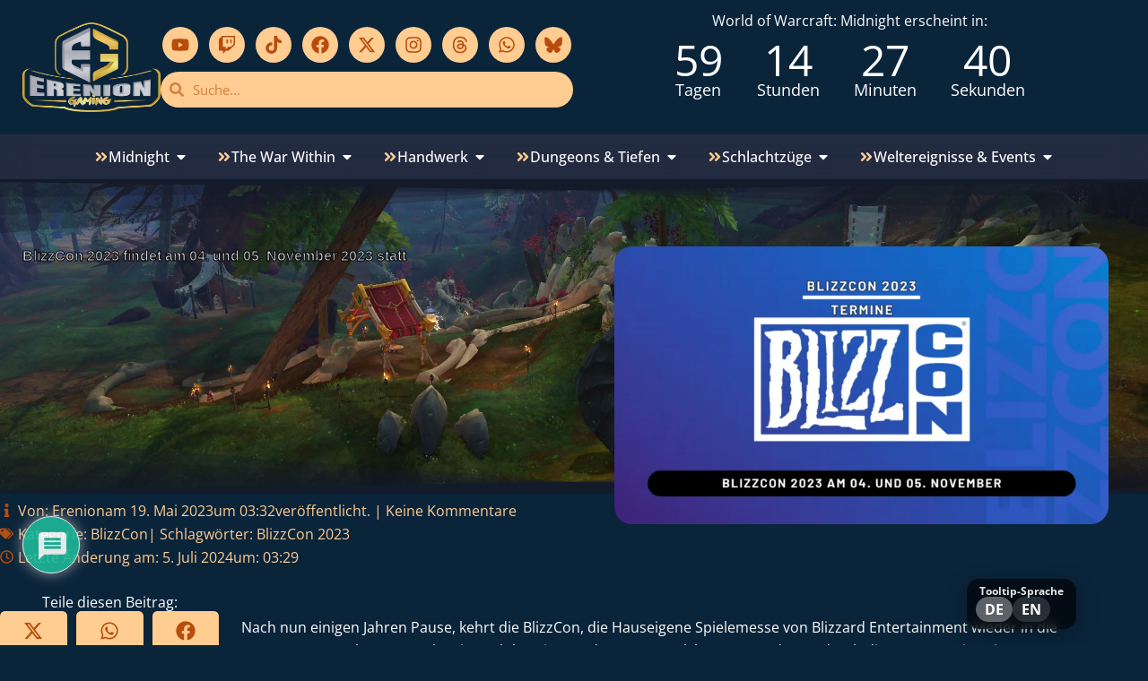

--- FILE ---
content_type: text/css; charset=utf-8
request_url: https://erenion-gaming.de/wp-content/plugins/wh-smartlinks/assets/frontend.css?ver=1.3.1
body_size: 399
content:
#whsl-toggle.whsl-toggle {
  display: inline-flex;
  flex-direction: column;
  gap: 6px;
  padding: 8px 10px;
  border-radius: 14px;
  background: var(--whsl-bg, rgba(0,0,0,0.65));
  backdrop-filter: blur(6px);
  -webkit-backdrop-filter: blur(6px);
  box-shadow: 0 6px 24px rgba(0,0,0,0.25);
}

#whsl-toggle .whsl-label {
  color: var(--whsl-label, rgba(255,255,255,0.9));
  font-size: 12px;
  font-weight: 700;
  line-height: 1;
  padding: 0 4px;
  white-space: nowrap;
}

#whsl-toggle .whsl-row {
  display: inline-flex;
  gap: 6px;
  align-items: center;
}

#whsl-toggle .whsl-btn {
  border: 0;
  border-radius: 999px;
  padding: 6px 10px;
  cursor: pointer;
  font-weight: 700;
  line-height: 1;
  background: var(--whsl-btn-bg, rgba(255,255,255,0.14));
  color: var(--whsl-text, #fff);
}

#whsl-toggle .whsl-btn:hover {
  background: var(--whsl-btn-hover, rgba(255,255,255,0.22));
}

#whsl-toggle .whsl-btn.is-active {
  background: var(--whsl-btn-active, rgba(255,255,255,0.35));
}


.whsl-toast {
  position: fixed;
  z-index: 1000000;
  left: 50%;
  transform: translateX(-50%);
  bottom: 22px;
  padding: 10px 14px;
  border-radius: 12px;
  background: var(--whsl-bg, rgba(0,0,0,0.75));
  color: var(--whsl-text, #fff);
  box-shadow: 0 8px 28px rgba(0,0,0,0.35);
  font-weight: 700;
  font-size: 13px;
  opacity: 0;
  pointer-events: none;
  transition: opacity 180ms ease, transform 180ms ease;
}
.whsl-toast.is-show {
  opacity: 1;
  transform: translateX(-50%) translateY(-4px);
}


--- FILE ---
content_type: text/css; charset=utf-8
request_url: https://erenion-gaming.de/wp-content/plugins/wow-token-preisanzeige/assets/css/frontend.css?ver=1.506
body_size: 1120
content:
.wow-token-card {
    background: transparent;
    border-radius: 8px;
    border: 1px solid var(--wtp-color-border, #f59e0b);
    padding: 12px 16px;
    max-width: 420px;
    color: var(--wtp-color-text, #ffffff);
    font-family: 'Barlow', system-ui, -apple-system, BlinkMacSystemFont, "Segoe UI", sans-serif;
    box-shadow: 0 10px 25px rgba(0, 0, 0, 0.6);
}

.wow-token-inner {
    display: flex;
    align-items: flex-start;
    gap: 12px;
}

.wow-token-icon {
    width: 72px;
    height: 72px;
    border-radius: 999px;
    background: radial-gradient(circle at 30% 30%, #facc15, #b45309);
    display: flex;
    align-items: center;
    justify-content: center;
    color: #111827;
    font-weight: 800;
    font-size: 32px;
    box-shadow: 0 0 15px rgba(250, 204, 21, 0.8);
}

.wow-token-content {
    flex: 1;
    display: flex;
    flex-direction: column;
    gap: 4px;
}

.wow-token-title {
    font-size: 14px;
    font-weight: 600;
    letter-spacing: 0.03em;
    opacity: 0.9;
    color: var(--wtp-color-text, #ffffff);
}

.wow-token-price-line {
    font-size: 24px;
    font-weight: 800;
    color: var(--wtp-color-price, #facc15);
    text-shadow: 0 0 6px rgba(250, 204, 21, 0.8);
}

.wow-token-price-value {
    margin-right: 6px;
    letter-spacing: 0.06em;
}

.wow-token-price-unit {
    font-size: 16px;
    font-weight: 600;
    color: var(--wtp-color-muted, #fef3c7);
}

.wow-token-updated {
    font-size: 12px;
    opacity: 0.85;
    color: var(--wtp-color-muted, #fef3c7);
}

.wow-token-diff {
    margin-top: 2px;
    font-size: 13px;
    font-weight: 600;
    display: flex;
    align-items: center;
    gap: 4px;
    color: var(--wtp-color-text, #ffffff);
}

.wow-token-diff-arrow {
    font-size: 12px;
}

.wow-token-diff-up .wow-token-diff-arrow {
    color: #22c55e;
}

.wow-token-diff-down .wow-token-diff-arrow {
    color: #ef4444;
}

.wow-token-diff-neutral .wow-token-diff-arrow {
    color: #9ca3af;
}

.wow-token-chart-wrap {
    margin-top: 10px;
}

.wow-token-chart {
    width: 100% !important;
    height: 120px !important;
}

.wow-token-price-error {
    color: #f87171;
    font-weight: 600;
    font-family: system-ui, -apple-system, BlinkMacSystemFont, "Segoe UI", sans-serif;
}

/* Region Switcher
   - 1–2 Regionen: rechtsbündige Spalte
   - ab 3 Regionen: 2×2-Grid
*/

.wow-token-region-switch {
    margin-left: auto;
    display: flex;
    flex-direction: column;
    align-items: flex-end;
    gap: 4px;
}

.wow-token-region-switch.wow-token-region-count-3,
.wow-token-region-switch.wow-token-region-count-4 {
    display: grid;
    grid-template-columns: repeat(2, minmax(34px, 1fr));
    grid-auto-rows: auto;
    gap: 4px;
}

/* Buttons – verwenden CSS-Variablen */

.wow-token-region-btn {
    font-family: inherit;
    font-size: 10px;
    font-weight: 700;
    padding: 2px 6px;
    min-width: 40px;
    border-radius: 6px;
    border: 1px solid var(--wtp-color-border, #f59e0b) !important;
    background-color: var(--wtp-color-btn-bg, #0f172a) !important;
    color: var(--wtp-color-btn-text, #facc15) !important;
    cursor: pointer;
    opacity: 0.95;
    text-align: center;
    line-height: 1.2;
    transition:
        background-color 0.15s ease,
        color 0.15s ease,
        opacity 0.15s ease,
        transform 0.1s ease,
        box-shadow 0.15s ease,
        border-color 0.15s ease;
}

.wow-token-region-btn:hover {
    opacity: 1;
    background-color: var(--wtp-color-btn-bg-active, #facc15) !important;
    color: var(--wtp-color-btn-text-active, #0f172a) !important;
    transform: translateY(-1px);
    box-shadow: 0 0 8px rgba(245, 158, 11, 0.5);
}

.wow-token-region-btn.is-active {
    background-color: var(--wtp-color-btn-bg-active, #facc15) !important;
    color: var(--wtp-color-btn-text-active, #0f172a) !important;
    opacity: 1;
    border-color: var(--wtp-color-btn-bg-active, #facc15) !important;
    box-shadow: 0 0 10px rgba(250, 204, 21, 0.7);
}

/* Responsive */

@media (max-width: 480px) {
    .wow-token-card {
        padding: 10px 12px;
    }

    .wow-token-price-line {
        font-size: 20px;
    }

    .wow-token-inner {
        align-items: flex-start;
        flex-direction: column;
    }

    .wow-token-region-switch {
        margin-left: 0;
        margin-top: 6px;
        display: grid;
        grid-template-columns: repeat(auto-fit, minmax(34px, 1fr));
        justify-content: flex-start;
    }
}


--- FILE ---
content_type: text/css; charset=utf-8
request_url: https://erenion-gaming.de/wp-content/themes/astra-child/style.css?ver=6.9
body_size: 1257
content:
/*
 Theme Name:    Astra Child Theme
 Description:   Custom Child Theme for Erenion Gaming
 Author:        PARROT MEDIA
 Author URI:    https://parrot-media.de/
 Template:      astra
 Version:       1.0.0
*/
/* FONTS */
/* oxygen-300 - latin_latin-ext */
@font-face {
    font-display: swap; /* Check https://developer.mozilla.org/en-US/docs/Web/CSS/@font-face/font-display for other options. */
    font-family: 'Oxygen';
    font-style: normal;
    font-weight: 300;
    src: url('assets/fonts/oxygen-v15-latin_latin-ext-300.woff2') format('woff2'); /* Chrome 36+, Opera 23+, Firefox 39+, Safari 12+, iOS 10+ */
}
/* oxygen-regular - latin_latin-ext */
@font-face {
    font-display: swap; /* Check https://developer.mozilla.org/en-US/docs/Web/CSS/@font-face/font-display for other options. */
    font-family: 'Oxygen';
    font-style: normal;
    font-weight: 400;
    src: url('assets/fonts/oxygen-v15-latin_latin-ext-regular.woff2') format('woff2'); /* Chrome 36+, Opera 23+, Firefox 39+, Safari 12+, iOS 10+ */
}
/* oxygen-700 - latin_latin-ext */
@font-face {
    font-display: swap; /* Check https://developer.mozilla.org/en-US/docs/Web/CSS/@font-face/font-display for other options. */
    font-family: 'Oxygen';
    font-style: normal;
    font-weight: 700;
    src: url('assets/fonts/oxygen-v15-latin_latin-ext-700.woff2') format('woff2'); /* Chrome 36+, Opera 23+, Firefox 39+, Safari 12+, iOS 10+ */
}

/* open-sans-300 - latin */
@font-face {
    font-display: swap; /* Check https://developer.mozilla.org/en-US/docs/Web/CSS/@font-face/font-display for other options. */
    font-family: 'Open Sans';
    font-style: normal;
    font-weight: 300;
    src: url('assets/fonts/open-sans-v40-latin-300.woff2') format('woff2'); /* Chrome 36+, Opera 23+, Firefox 39+, Safari 12+, iOS 10+ */
}
/* open-sans-300italic - latin */
@font-face {
    font-display: swap; /* Check https://developer.mozilla.org/en-US/docs/Web/CSS/@font-face/font-display for other options. */
    font-family: 'Open Sans';
    font-style: italic;
    font-weight: 300;
    src: url('assets/fonts/open-sans-v40-latin-300italic.woff2') format('woff2'); /* Chrome 36+, Opera 23+, Firefox 39+, Safari 12+, iOS 10+ */
}
/* open-sans-regular - latin */
@font-face {
    font-display: swap; /* Check https://developer.mozilla.org/en-US/docs/Web/CSS/@font-face/font-display for other options. */
    font-family: 'Open Sans';
    font-style: normal;
    font-weight: 400;
    src: url('assets/fonts/open-sans-v40-latin-regular.woff2') format('woff2'); /* Chrome 36+, Opera 23+, Firefox 39+, Safari 12+, iOS 10+ */
}
/* open-sans-italic - latin */
@font-face {
    font-display: swap; /* Check https://developer.mozilla.org/en-US/docs/Web/CSS/@font-face/font-display for other options. */
    font-family: 'Open Sans';
    font-style: italic;
    font-weight: 400;
    src: url('assets/fonts/open-sans-v40-latin-italic.woff2') format('woff2'); /* Chrome 36+, Opera 23+, Firefox 39+, Safari 12+, iOS 10+ */
}
/* open-sans-500 - latin */
@font-face {
    font-display: swap; /* Check https://developer.mozilla.org/en-US/docs/Web/CSS/@font-face/font-display for other options. */
    font-family: 'Open Sans';
    font-style: normal;
    font-weight: 500;
    src: url('assets/fonts/open-sans-v40-latin-500.woff2') format('woff2'); /* Chrome 36+, Opera 23+, Firefox 39+, Safari 12+, iOS 10+ */
}
/* open-sans-500italic - latin */
@font-face {
    font-display: swap; /* Check https://developer.mozilla.org/en-US/docs/Web/CSS/@font-face/font-display for other options. */
    font-family: 'Open Sans';
    font-style: italic;
    font-weight: 500;
    src: url('assets/fonts/open-sans-v40-latin-500italic.woff2') format('woff2'); /* Chrome 36+, Opera 23+, Firefox 39+, Safari 12+, iOS 10+ */
}
/* open-sans-600 - latin */
@font-face {
    font-display: swap; /* Check https://developer.mozilla.org/en-US/docs/Web/CSS/@font-face/font-display for other options. */
    font-family: 'Open Sans';
    font-style: normal;
    font-weight: 600;
    src: url('assets/fonts/open-sans-v40-latin-600.woff2') format('woff2'); /* Chrome 36+, Opera 23+, Firefox 39+, Safari 12+, iOS 10+ */
}
/* open-sans-600italic - latin */
@font-face {
    font-display: swap; /* Check https://developer.mozilla.org/en-US/docs/Web/CSS/@font-face/font-display for other options. */
    font-family: 'Open Sans';
    font-style: italic;
    font-weight: 600;
    src: url('assets/fonts/open-sans-v40-latin-600italic.woff2') format('woff2'); /* Chrome 36+, Opera 23+, Firefox 39+, Safari 12+, iOS 10+ */
}
/* open-sans-700 - latin */
@font-face {
    font-display: swap; /* Check https://developer.mozilla.org/en-US/docs/Web/CSS/@font-face/font-display for other options. */
    font-family: 'Open Sans';
    font-style: normal;
    font-weight: 700;
    src: url('assets/fonts/open-sans-v40-latin-700.woff2') format('woff2'); /* Chrome 36+, Opera 23+, Firefox 39+, Safari 12+, iOS 10+ */
}
/* open-sans-700italic - latin */
@font-face {
    font-display: swap; /* Check https://developer.mozilla.org/en-US/docs/Web/CSS/@font-face/font-display for other options. */
    font-family: 'Open Sans';
    font-style: italic;
    font-weight: 700;
    src: url('assets/fonts/open-sans-v40-latin-700italic.woff2') format('woff2'); /* Chrome 36+, Opera 23+, Firefox 39+, Safari 12+, iOS 10+ */
}
/* open-sans-800 - latin */
@font-face {
    font-display: swap; /* Check https://developer.mozilla.org/en-US/docs/Web/CSS/@font-face/font-display for other options. */
    font-family: 'Open Sans';
    font-style: normal;
    font-weight: 800;
    src: url('assets/fonts/open-sans-v40-latin-800.woff2') format('woff2'); /* Chrome 36+, Opera 23+, Firefox 39+, Safari 12+, iOS 10+ */
}
/* open-sans-800italic - latin */
@font-face {
    font-display: swap; /* Check https://developer.mozilla.org/en-US/docs/Web/CSS/@font-face/font-display for other options. */
    font-family: 'Open Sans';
    font-style: italic;
    font-weight: 800;
    src: url('assets/fonts/open-sans-v40-latin-800italic.woff2') format('woff2'); /* Chrome 36+, Opera 23+, Firefox 39+, Safari 12+, iOS 10+ */
}

/* Editor */
blockquote {
    color: var(--ast-global-color-2);
}
strong {
    color: var(    --ast-global-color-1) ;
}
/**
 ** Header
 **/

/* Menu */
.elementor.elementor-location-header .header-menu-blur {
    backdrop-filter: blur(20px);
}

/* Post Header */
.elementor-post__title a { color: inherit!important}

/* Comments Section */
#comments{
    margin: auto;
}

#comments.comments-area{
    background: #0A243A;
    margin: 30px;
}

@media screen and (min-width: 1024px){
    #comments.comments-area{
        margin: auto;
    }
}

#comments.comments-area #wpdcom.wpd-dark{
    background: #0A243A;
}


/* UM Color Correction */
.um .um-form .um-field-label label{
    color: #FECC91;
}

.um .um-form input[type=submit].um-button{
    background: #FECC91;
    color: #B74D0C;
}

.um .um-form input[type=submit].um-button:hover{
    background-color: #B74D0C;
    color: #FECC91;
}

.um-account-main label{
    color: white;
}

.um .um-request-button{
    background-color: #FECC91;
    color: #B74D0C;
}

.um .um-request-button:hover{
    background-color: #B74D0C;
    color: #FECC91;
}

.elementor-element .um a.um-link{
    color: #FECC91;
}

.elementor-element .um a.um-link:hover{
    color: #B74D0C;
}

.um .um-cover-add:hover, .um .um-field-checkbox.active:not(.um-field-radio-state-disabled) i, .um .um-field-radio.active:not(.um-field-radio-state-disabled) i, .um .um-item-meta a, .um .um-member-less a:hover, .um .um-member-more a:hover, .um .um-member-name a:hover, .um .um-members-pagi a:hover, .um .um-profile-subnav a.active, .um .um-tip:hover, .um-account-name a:hover, .um-account-nav a.current, .um-account-side li a.current span.um-account-icon, .um-account-side li a.current:hover span.um-account-icon, .um-dropdown li a:hover, i.um-active-color, span.um-active-color {
    color:  #B74D0C !important;
}

    /*Entry Title fix*/
.page .entry-header{
    text-align: center;
    margin-top: 1.5rem;
}

.page .entry-content{
    text-align: center;
    color: #FECC91;
    margin-bottom: 1.5rem;
}

/* Tables */
.elementor-element .tablepress>:where(thead,tfoot)>*>th{
    background-color: transparent;
    color: #ffffff;
}

.elementor-element .tablepress>*+tbody>*>*, .elementor-element .tablepress>tbody>*~*>*, .elementor-element .tablepress>tfoot>*>* {
    border-top: 1px solid #FECC91;;
}
.scrollable {
    width: 100%;
    overflow: hidden;
    overflow-x: scroll;
}

.elementor-kit-10 button.e-n-menu-toggle:hover{
    background: transparent;
}

.elementor-kit-10 button.e-n-menu-toggle:active{
    background: transparent;
}

.elementor-kit-10 button.e-n-menu-toggle:focus{
    background: transparent;
}

--- FILE ---
content_type: text/javascript; charset=utf-8
request_url: https://erenion-gaming.de/wp-content/plugins/wow-token-preisanzeige/assets/js/frontend.js?ver=1.506
body_size: 1709
content:
document.addEventListener('DOMContentLoaded', function () {
    var cards = document.querySelectorAll('.wow-token-card');
    if (!cards.length || typeof Chart === 'undefined') {
        return;
    }

    Chart.defaults.font.family = 'Barlow, system-ui, -apple-system, BlinkMacSystemFont, "Segoe UI", sans-serif';
    Chart.defaults.font.weight = '700';
    Chart.defaults.color = '#ffffff';

    cards.forEach(function (card) {
        var regionsJson = card.getAttribute('data-regions');
        if (!regionsJson) return;

        var regions;
        try {
            regions = JSON.parse(regionsJson);
        } catch (e) {
            console.error('WoW Token Price: Invalid regions JSON', e);
            return;
        }

        if (!regions || typeof regions !== 'object') return;

        var canvas = card.querySelector('.wow-token-chart');
        var priceEl = card.querySelector('[data-role="price-value"]');
        var lastUpdateEl = card.querySelector('[data-role="last-update"]');
        var diffWrapper = card.querySelector('[data-role="diff-wrapper"]');
        var diffTextEl = card.querySelector('[data-role="diff-text"]');
        var diffArrowEl = card.querySelector('[data-role="diff-arrow"]');
        var regionButtons = card.querySelectorAll('.wow-token-region-btn');

        var standPrefix = '';
        if (lastUpdateEl) {
            standPrefix = lastUpdateEl.getAttribute('data-stand-prefix') || '';
        }

        var activeRegion = card.getAttribute('data-active-region');
        if (!activeRegion || !regions[activeRegion]) {
            var keys = Object.keys(regions);
            if (!keys.length) return;
            activeRegion = keys[0];
        }

        var chart = null;

        function renderRegion(regionKey) {
            var data = regions[regionKey];
            if (!data) return;
            activeRegion = regionKey;
            card.setAttribute('data-active-region', regionKey);

            // Buttons
            regionButtons.forEach(function (btn) {
                var btnRegion = btn.getAttribute('data-region');
                if (btnRegion === regionKey) {
                    btn.classList.add('is-active');
                } else {
                    btn.classList.remove('is-active');
                }
            });

            // Preis
            if (priceEl) {
                var label = data.latest && data.latest.formatted ? data.latest.formatted : '0';
                priceEl.textContent = label;
            }

            // Stand
            if (lastUpdateEl) {
                var text = standPrefix ? standPrefix + ' ' : '';
                if (data.latest && data.latest.last_update) {
                    text += data.latest.last_update;
                } else {
                    text += '-';
                }
                lastUpdateEl.textContent = text;
            }

            // Diff
            if (diffWrapper) {
                var diff = data.diff || null;
                diffWrapper.classList.remove('wow-token-diff-up', 'wow-token-diff-down', 'wow-token-diff-neutral');

                if (diff && diff.has_diff) {
                    diffWrapper.style.display = '';

                    var cls = 'wow-token-diff-neutral';
                    var arrow = '■';

                    if (diff.direction === 'up') {
                        cls = 'wow-token-diff-up';
                        arrow = '▲';
                    } else if (diff.direction === 'down') {
                        cls = 'wow-token-diff-down';
                        arrow = '▼';
                    }

                    diffWrapper.classList.add(cls);

                    if (diffTextEl) {
                        var v = diff.value || 0;
                        var sign = v > 0 ? '+' : (v < 0 ? '−' : '');
                        var absVal = Math.abs(v);
                        diffTextEl.textContent = sign + absVal.toLocaleString('de-DE');
                    }

                    if (diffArrowEl) {
                        diffArrowEl.textContent = arrow;
                    }
                } else {
                    diffWrapper.style.display = 'none';
                }
            }

            // Chart
            var labels = [];
            var values = [];

            if (Array.isArray(data.history)) {
                data.history.forEach(function (item) {
                    labels.push(item.label);
                    values.push(item.gold);
                });
            }

            if (chart) {
                chart.destroy();
                chart = null;
            }
            if (!canvas) return;

            var ctx = canvas.getContext('2d');

            chart = new Chart(ctx, {
                type: 'line',
                data: {
                    labels: labels,
                    datasets: [{
                        label: 'WoW-Token',
                        data: values,
                        borderWidth: 2,
                        tension: 0.25,
                        pointRadius: 3,
                        pointHoverRadius: 6,
                        hitRadius: 8,
                        fill: false
                    }]
                },
                options: {
                    responsive: true,
                    maintainAspectRatio: false,
                    scales: {
                        x: {
                            ticks: {
                                font: {
                                    size: 10,
                                    weight: '700'
                                },
                                color: '#ffffff'
                            },
                            grid: {
                                display: false
                            }
                        },
                        y: {
                            ticks: {
                                font: {
                                    size: 10,
                                    weight: '600'
                                },
                                color: '#e5e7eb'
                            },
                            grid: {
                                color: 'rgba(156, 163, 175, 0.25)'
                            }
                        }
                    },
                    plugins: {
                        legend: {
                            display: false
                        },
                        tooltip: {
                            callbacks: {
                                label: function (context) {
                                    var value = context.parsed.y || 0;
                                    return value.toLocaleString('de-DE') + ' Gold';
                                }
                            }
                        }
                    },
                    elements: {
                        line: {
                            borderColor: '#38bdf8'
                        },
                        point: {
                            backgroundColor: '#38bdf8',
                            borderColor: '#0ea5e9'
                        }
                    }
                }
            });
        }

        if (regionButtons.length) {
            regionButtons.forEach(function (btn) {
                btn.addEventListener('click', function () {
                    var r = btn.getAttribute('data-region');
                    if (!r || !regions[r]) return;
                    renderRegion(r);
                });
            });
        }

        renderRegion(activeRegion);
    });
});


--- FILE ---
content_type: text/javascript; charset=utf-8
request_url: https://erenion-gaming.de/wp-content/plugins/wh-smartlinks/assets/frontend.js?ver=1.3.1
body_size: 1883
content:
(function() {
  function getCookie(name) {
    var v = document.cookie.match('(^|;)\\s*' + name + '\\s*=\\s*([^;]+)');
    return v ? v.pop() : '';
  }
  function setCookie(name, value, days) {
    var d = new Date();
    d.setTime(d.getTime() + (days*24*60*60*1000));
    document.cookie = name + '=' + value + '; path=/; expires=' + d.toUTCString() + '; SameSite=Lax';
  }

  function applyPosition(el, cfg) {
    el.style.position = 'fixed';
    el.style.zIndex = '999999';
    el.style[cfg.side] = (cfg.offsetX || 0) + 'px';
    el.style[cfg.vpos] = (cfg.offsetY || 0) + 'px';
  }

  document.addEventListener('DOMContentLoaded', function() {
    if (!window.WHSL) return;
    var el = document.getElementById('whsl-toggle');
    if (!el) return;

    applyPosition(el, WHSL);

    function rewriteWowheadLinks() {
      if (!WHSL.rewriteEnabled) return;

      var anchors = document.querySelectorAll('a[href]');
      if (!anchors || anchors.length === 0) return;

      // Match item=123, spell=123 ... possibly with leading /beta/ or /ptr/, any subdomain
      var re = /(item|spell|npc|quest|achievement|zone|faction)=(\d+)/i;

      anchors.forEach(function(a) {
        try {
          var href = a.getAttribute('href') || '';
          if (!href) return;

          // Only rewrite wowhead links
          if (href.indexOf('wowhead.com') === -1) return;

          var m = href.match(re);
          if (!m) return;

          var type = (m[1] || '').toLowerCase();
          var id = (m[2] || '').replace(/\D+/g, '');
          if (!type || !id) return;

          // Store smartlink for click routing
          var smart = '/wh/' + type + '/' + id;
          a.setAttribute('data-whsl-href', smart);

          // Ensure tooltip attribute for wowhead snippet
          if (!a.getAttribute('data-wowhead')) {
            a.setAttribute('data-wowhead', type + '=' + id);
          }

          // Set tooltip href according to current language
          a.setAttribute('href', tooltipHref(type, id, currentLang));
        } catch (e) {
          // ignore
        }
      });
    }


    bindSmartlinkClicks();
    rewriteWowheadLinks();
    applyLang(currentLang);
    refreshWowhead();

    var current = (getCookie('wh_lang') || WHSL.defaultLang || 'de').toLowerCase();
    var currentLang = (current === 'en') ? 'en' : 'de';
    if (current !== 'en') current = 'de';
    currentLang = (current === 'en') ? 'en' : 'de';

    var buttons = el.querySelectorAll('.whsl-btn');
    function setActive(lang) {
      buttons.forEach(function(b){
        b.classList.toggle('is-active', b.getAttribute('data-lang') === lang);
      });
    }

    function wowheadDomainFor(lang) {
      return (lang === 'en') ? 'https://www.wowhead.com' : 'https://de.wowhead.com';
    }

    function tooltipHref(type, id, lang) {
      // Keep it live path for tooltip language; tooltips localize by target page.
      return wowheadDomainFor(lang) + '/' + type + '=' + id;
    }

    function applyLang(lang) {
      // Ensure all wowhead tooltip links point to correct locale while click still goes to smartlink.
      var anchors = document.querySelectorAll('a[data-wowhead]');
      anchors.forEach(function(a){
        try {
          var dw = a.getAttribute('data-wowhead') || '';
          var m = dw.match(/^(item|spell|npc|quest|achievement|zone|faction)=(\d+)/i);
          if (!m) return;
          var type = (m[1] || '').toLowerCase();
          var id = (m[2] || '').replace(/\D+/g,'');
          if (!type || !id) return;

          // Ensure smartlink stored
          var smart = a.getAttribute('data-whsl-href');
          if (!smart) {
            // If current href already our smartlink endpoint, store it; else compute.
            var curHref = a.getAttribute('href') || '';
            if (curHref.indexOf('/wh/') === 0) smart = curHref;
            if (!smart) smart = '/wh/' + type + '/' + id;
            a.setAttribute('data-whsl-href', smart);
          }

          // Set tooltip href
          a.setAttribute('href', tooltipHref(type, id, lang));
        } catch(e) {}
      });
    }


    var toastTimer = null;
    function showToast(msg) {
      if (!WHSL.toastEnabled) return;
      var t = document.getElementById('whsl-toast');
      if (!t) {
        t = document.createElement('div');
        t.id = 'whsl-toast';
        t.className = 'whsl-toast';
        document.body.appendChild(t);
      }
      t.textContent = msg;
      t.classList.add('is-show');
      if (toastTimer) window.clearTimeout(toastTimer);
      toastTimer = window.setTimeout(function(){
        t.classList.remove('is-show');
      }, WHSL.toastDuration || 1600);
    }

    function refreshWowhead() {
      try {
        if (window.$WowheadPower && typeof window.$WowheadPower.refreshLinks === 'function') {
          window.$WowheadPower.refreshLinks();
        }
      } catch(e) {}
    }

    function bindSmartlinkClicks() {
      // Intercept clicks so they go through smartlink (fallback logic), while href remains wowhead for tooltip language.
      document.addEventListener('click', function(ev){
        var a = ev.target && ev.target.closest ? ev.target.closest('a[data-whsl-href]') : null;
        if (!a) return;
        var target = a.getAttribute('data-whsl-href');
        if (!target || target.indexOf('/wh/') !== 0) return;

        // Respect modifier keys / new tab intents
        if (ev.defaultPrevented) return;
        if (ev.button !== 0) return;
        if (ev.metaKey || ev.ctrlKey || ev.shiftKey || ev.altKey) return;

        ev.preventDefault();
        window.location.href = target;
      }, true);
    }


    setActive(currentLang);

    buttons.forEach(function(b) {
      // active state is handled by setActive
      
      b.addEventListener('click', function() {
        var lang = (b.getAttribute('data-lang') || 'de').toLowerCase();
        if (lang !== 'en') lang = 'de';
        setCookie('wh_lang', lang, 30);
        setActive(lang);
        applyLang(lang);
        refreshWowhead();
        showToast('Tooltip-Sprache: ' + (lang === 'en' ? 'EN' : 'DE'));
});
    });
  });
})();

--- FILE ---
content_type: text/javascript; charset=utf-8
request_url: https://erenion-gaming.de/wp-content/d7b8da3410e3016a90625fd7ca7b840b/dist/334446237.js?ver=2ad9cc8bcf6cc7e694e37c9ed483de67
body_size: 23102
content:
/*! For license information please see vendor-banner_tcf.pro.js.LICENSE.txt */
(self.webpackChunkrealCookieBanner_=self.webpackChunkrealCookieBanner_||[]).push([[94],{4976:e=>{"use strict";var t=function(e){return function(e){return!!e&&"object"==typeof e}(e)&&!function(e){var t=Object.prototype.toString.call(e);return"[object RegExp]"===t||"[object Date]"===t||function(e){return e.$$typeof===s}(e)}(e)},s="function"==typeof Symbol&&Symbol.for?Symbol.for("react.element"):60103;function n(e,t){return!1!==t.clone&&t.isMergeableObject(e)?a((s=e,Array.isArray(s)?[]:{}),e,t):e;var s}function r(e,t,s){return e.concat(t).map((function(e){return n(e,s)}))}function i(e){return Object.keys(e).concat(function(e){return Object.getOwnPropertySymbols?Object.getOwnPropertySymbols(e).filter((function(t){return Object.propertyIsEnumerable.call(e,t)})):[]}(e))}function o(e,t){try{return t in e}catch(e){return!1}}function a(e,s,c){(c=c||{}).arrayMerge=c.arrayMerge||r,c.isMergeableObject=c.isMergeableObject||t,c.cloneUnlessOtherwiseSpecified=n;var u=Array.isArray(s);return u===Array.isArray(e)?u?c.arrayMerge(e,s,c):function(e,t,s){var r={};return s.isMergeableObject(e)&&i(e).forEach((function(t){r[t]=n(e[t],s)})),i(t).forEach((function(i){(function(e,t){return o(e,t)&&!(Object.hasOwnProperty.call(e,t)&&Object.propertyIsEnumerable.call(e,t))})(e,i)||(o(e,i)&&s.isMergeableObject(t[i])?r[i]=function(e,t){if(!t.customMerge)return a;var s=t.customMerge(e);return"function"==typeof s?s:a}(i,s)(e[i],t[i],s):r[i]=n(t[i],s))})),r}(e,s,c):n(s,c)}a.all=function(e,t){if(!Array.isArray(e))throw new Error("first argument should be an array");return e.reduce((function(e,s){return a(e,s,t)}),{})};var c=a;e.exports=c},1685:function(e,t,s){var n;!function(t){"use strict";var r=function(){},i=t.requestAnimationFrame||t.webkitRequestAnimationFrame||t.mozRequestAnimationFrame||t.msRequestAnimationFrame||function(e){return setTimeout(e,16)};function o(){var e=this;e.reads=[],e.writes=[],e.raf=i.bind(t),r("initialized",e)}function a(e){e.scheduled||(e.scheduled=!0,e.raf(c.bind(null,e)),r("flush scheduled"))}function c(e){r("flush");var t,s=e.writes,n=e.reads;try{r("flushing reads",n.length),e.runTasks(n),r("flushing writes",s.length),e.runTasks(s)}catch(e){t=e}if(e.scheduled=!1,(n.length||s.length)&&a(e),t){if(r("task errored",t.message),!e.catch)throw t;e.catch(t)}}function u(e,t){var s=e.indexOf(t);return!!~s&&!!e.splice(s,1)}o.prototype={constructor:o,runTasks:function(e){var t;for(r("run tasks");t=e.shift();)t()},measure:function(e,t){r("measure");var s=t?e.bind(t):e;return this.reads.push(s),a(this),s},mutate:function(e,t){r("mutate");var s=t?e.bind(t):e;return this.writes.push(s),a(this),s},clear:function(e){return r("clear",e),u(this.reads,e)||u(this.writes,e)},extend:function(e){if(r("extend",e),"object"!=typeof e)throw new Error("expected object");var t=Object.create(this);return function(e,t){for(var s in t)t.hasOwnProperty(s)&&(e[s]=t[s])}(t,e),t.fastdom=this,t.initialize&&t.initialize(),t},catch:null};var l=t.fastdom=t.fastdom||new o;void 0===(n=function(){return l}.call(l,s,l,e))||(e.exports=n)}("undefined"!=typeof window?window:void 0!==this?this:globalThis)},480:(e,t,s)=>{"use strict";s.d(t,{FK:()=>a.FK,tY:()=>G,q6:()=>a.q6,n:()=>a.n,d5:()=>q,Rf:()=>F,Qv:()=>ne,RZ:()=>$,XX:()=>se,xJ:()=>de,hb:()=>S,NT:()=>I,vJ:()=>y,Nf:()=>b,Kr:()=>E,li:()=>C,J0:()=>v});var n,r,i,o,a=s(8626),c=0,u=[],l=a.fF,p=l.__b,d=l.__r,_=l.diffed,h=l.__c,f=l.unmount,m=l.__;function g(e,t){l.__h&&l.__h(r,e,c||t),c=0;var s=r.__H||(r.__H={__:[],__h:[]});return e>=s.__.length&&s.__.push({}),s.__[e]}function v(e){return c=1,function(e,t,s){var i=g(n++,2);if(i.t=e,!i.__c&&(i.__=[s?s(t):P(void 0,t),function(e){var t=i.__N?i.__N[0]:i.__[0],s=i.t(t,e);t!==s&&(i.__N=[s,i.__[1]],i.__c.setState({}))}],i.__c=r,!r.__f)){var o=function(e,t,s){if(!i.__c.__H)return!0;var n=i.__c.__H.__.filter((function(e){return!!e.__c}));if(n.every((function(e){return!e.__N})))return!a||a.call(this,e,t,s);var r=i.__c.props!==e;return n.forEach((function(e){if(e.__N){var t=e.__[0];e.__=e.__N,e.__N=void 0,t!==e.__[0]&&(r=!0)}})),a&&a.call(this,e,t,s)||r};r.__f=!0;var a=r.shouldComponentUpdate,c=r.componentWillUpdate;r.componentWillUpdate=function(e,t,s){if(this.__e){var n=a;a=void 0,o(e,t,s),a=n}c&&c.call(this,e,t,s)},r.shouldComponentUpdate=o}return i.__N||i.__}(P,e)}function y(e,t){var s=g(n++,3);!l.__s&&O(s.__H,t)&&(s.__=e,s.u=t,r.__H.__h.push(s))}function b(e,t){var s=g(n++,4);!l.__s&&O(s.__H,t)&&(s.__=e,s.u=t,r.__h.push(s))}function C(e){return c=5,E((function(){return{current:e}}),[])}function E(e,t){var s=g(n++,7);return O(s.__H,t)&&(s.__=e(),s.__H=t,s.__h=e),s.__}function S(e,t){return c=8,E((function(){return e}),t)}function I(e){var t=r.context[e.__c],s=g(n++,9);return s.c=e,t?(null==s.__&&(s.__=!0,t.sub(r)),t.props.value):e.__}function w(){for(var e;e=u.shift();)if(e.__P&&e.__H)try{e.__H.__h.forEach(V),e.__H.__h.forEach(T),e.__H.__h=[]}catch(t){e.__H.__h=[],l.__e(t,e.__v)}}l.__b=function(e){r=null,p&&p(e)},l.__=function(e,t){e&&t.__k&&t.__k.__m&&(e.__m=t.__k.__m),m&&m(e,t)},l.__r=function(e){d&&d(e),n=0;var t=(r=e.__c).__H;t&&(i===r?(t.__h=[],r.__h=[],t.__.forEach((function(e){e.__N&&(e.__=e.__N),e.u=e.__N=void 0}))):(t.__h.forEach(V),t.__h.forEach(T),t.__h=[],n=0)),i=r},l.diffed=function(e){_&&_(e);var t=e.__c;t&&t.__H&&(t.__H.__h.length&&(1!==u.push(t)&&o===l.requestAnimationFrame||((o=l.requestAnimationFrame)||L)(w)),t.__H.__.forEach((function(e){e.u&&(e.__H=e.u),e.u=void 0}))),i=r=null},l.__c=function(e,t){t.some((function(e){try{e.__h.forEach(V),e.__h=e.__h.filter((function(e){return!e.__||T(e)}))}catch(s){t.some((function(e){e.__h&&(e.__h=[])})),t=[],l.__e(s,e.__v)}})),h&&h(e,t)},l.unmount=function(e){f&&f(e);var t,s=e.__c;s&&s.__H&&(s.__H.__.forEach((function(e){try{V(e)}catch(e){t=e}})),s.__H=void 0,t&&l.__e(t,s.__v))};var A="function"==typeof requestAnimationFrame;function L(e){var t,s=function(){clearTimeout(n),A&&cancelAnimationFrame(t),setTimeout(e)},n=setTimeout(s,35);A&&(t=requestAnimationFrame(s))}function V(e){var t=r,s=e.__c;"function"==typeof s&&(e.__c=void 0,s()),r=t}function T(e){var t=r;e.__c=e.__(),r=t}function O(e,t){return!e||e.length!==t.length||t.some((function(t,s){return t!==e[s]}))}function P(e,t){return"function"==typeof t?t(e):t}function R(e,t){for(var s in t)e[s]=t[s];return e}function N(e,t){for(var s in e)if("__source"!==s&&!(s in t))return!0;for(var n in t)if("__source"!==n&&e[n]!==t[n])return!0;return!1}function k(e,t){this.props=e,this.context=t}(k.prototype=new a.uA).isPureReactComponent=!0,k.prototype.shouldComponentUpdate=function(e,t){return N(this.props,e)||N(this.state,t)};var D=a.fF.__b;a.fF.__b=function(e){e.type&&e.type.__f&&e.ref&&(e.props.ref=e.ref,e.ref=null),D&&D(e)};var x="undefined"!=typeof Symbol&&Symbol.for&&Symbol.for("react.forward_ref")||3911;function F(e){function t(t){var s=R({},t);return delete s.ref,e(s,t.ref||null)}return t.$$typeof=x,t.render=e,t.prototype.isReactComponent=t.__f=!0,t.displayName="ForwardRef("+(e.displayName||e.name)+")",t}var U=(a.v2,a.fF.__e);a.fF.__e=function(e,t,s,n){if(e.then)for(var r,i=t;i=i.__;)if((r=i.__c)&&r.__c)return null==t.__e&&(t.__e=s.__e,t.__k=s.__k),r.__c(e,t);U(e,t,s,n)};var M=a.fF.unmount;function H(e,t,s){return e&&(e.__c&&e.__c.__H&&(e.__c.__H.__.forEach((function(e){"function"==typeof e.__c&&e.__c()})),e.__c.__H=null),null!=(e=R({},e)).__c&&(e.__c.__P===s&&(e.__c.__P=t),e.__c.__e=!0,e.__c=null),e.__k=e.__k&&e.__k.map((function(e){return H(e,t,s)}))),e}function j(e,t,s){return e&&s&&(e.__v=null,e.__k=e.__k&&e.__k.map((function(e){return j(e,t,s)})),e.__c&&e.__c.__P===t&&(e.__e&&s.appendChild(e.__e),e.__c.__e=!0,e.__c.__P=s)),e}function G(){this.__u=0,this.o=null,this.__b=null}function B(e){var t=e.__.__c;return t&&t.__a&&t.__a(e)}function $(e){var t,s,n;function r(r){if(t||(t=e()).then((function(e){s=e.default||e}),(function(e){n=e})),n)throw n;if(!s)throw t;return(0,a.n)(s,r)}return r.displayName="Lazy",r.__f=!0,r}function W(){this.i=null,this.l=null}a.fF.unmount=function(e){var t=e.__c;t&&t.__R&&t.__R(),t&&32&e.__u&&(e.type=null),M&&M(e)},(G.prototype=new a.uA).__c=function(e,t){var s=t.__c,n=this;null==n.o&&(n.o=[]),n.o.push(s);var r=B(n.__v),i=!1,o=function(){i||(i=!0,s.__R=null,r?r(a):a())};s.__R=o;var a=function(){if(! --n.__u){if(n.state.__a){var e=n.state.__a;n.__v.__k[0]=j(e,e.__c.__P,e.__c.__O)}var t;for(n.setState({__a:n.__b=null});t=n.o.pop();)t.forceUpdate()}};n.__u++||32&t.__u||n.setState({__a:n.__b=n.__v.__k[0]}),e.then(o,o)},G.prototype.componentWillUnmount=function(){this.o=[]},G.prototype.render=function(e,t){if(this.__b){if(this.__v.__k){var s=document.createElement("div"),n=this.__v.__k[0].__c;this.__v.__k[0]=H(this.__b,s,n.__O=n.__P)}this.__b=null}var r=t.__a&&(0,a.n)(a.FK,null,e.fallback);return r&&(r.__u&=-33),[(0,a.n)(a.FK,null,t.__a?null:e.children),r]};var Q=function(e,t,s){if(++s[1]===s[0]&&e.l.delete(t),e.props.revealOrder&&("t"!==e.props.revealOrder[0]||!e.l.size))for(s=e.i;s;){for(;s.length>3;)s.pop()();if(s[1]<s[0])break;e.i=s=s[2]}};function z(e){return this.getChildContext=function(){return e.context},e.children}function K(e){var t=this,s=e.h;if(t.componentWillUnmount=function(){(0,a.XX)(null,t.v),t.v=null,t.h=null},t.h&&t.h!==s&&t.componentWillUnmount(),!t.v){for(var n=t.__v;null!==n&&!n.__m&&null!==n.__;)n=n.__;t.h=s,t.v={nodeType:1,parentNode:s,childNodes:[],__k:{__m:n.__m},contains:function(){return!0},insertBefore:function(e,s){this.childNodes.push(e),t.h.insertBefore(e,s)},removeChild:function(e){this.childNodes.splice(this.childNodes.indexOf(e)>>>1,1),t.h.removeChild(e)}}}(0,a.XX)((0,a.n)(z,{context:t.context},e.__v),t.v)}function q(e,t){var s=(0,a.n)(K,{__v:e,h:t});return s.containerInfo=t,s}(W.prototype=new a.uA).__a=function(e){var t=this,s=B(t.__v),n=t.l.get(e);return n[0]++,function(r){var i=function(){t.props.revealOrder?(n.push(r),Q(t,e,n)):r()};s?s(i):i()}},W.prototype.render=function(e){this.i=null,this.l=new Map;var t=(0,a.v2)(e.children);e.revealOrder&&"b"===e.revealOrder[0]&&t.reverse();for(var s=t.length;s--;)this.l.set(t[s],this.i=[1,0,this.i]);return e.children},W.prototype.componentDidUpdate=W.prototype.componentDidMount=function(){var e=this;this.l.forEach((function(t,s){Q(e,s,t)}))};var J="undefined"!=typeof Symbol&&Symbol.for&&Symbol.for("react.element")||60103,X=/^(?:accent|alignment|arabic|baseline|cap|clip(?!PathU)|color|dominant|fill|flood|font|glyph(?!R)|horiz|image(!S)|letter|lighting|marker(?!H|W|U)|overline|paint|pointer|shape|stop|strikethrough|stroke|text(?!L)|transform|underline|unicode|units|v|vector|vert|word|writing|x(?!C))[A-Z]/,Y=/^on(Ani|Tra|Tou|BeforeInp|Compo)/,Z=/[A-Z0-9]/g,ee="undefined"!=typeof document,te=function(e){return("undefined"!=typeof Symbol&&"symbol"==typeof Symbol()?/fil|che|rad/:/fil|che|ra/).test(e)};function se(e,t,s){return null==t.__k&&(t.textContent=""),(0,a.XX)(e,t),"function"==typeof s&&s(),e?e.__c:null}function ne(e,t,s){return(0,a.Qv)(e,t),"function"==typeof s&&s(),e?e.__c:null}a.uA.prototype.isReactComponent={},["componentWillMount","componentWillReceiveProps","componentWillUpdate"].forEach((function(e){Object.defineProperty(a.uA.prototype,e,{configurable:!0,get:function(){return this["UNSAFE_"+e]},set:function(t){Object.defineProperty(this,e,{configurable:!0,writable:!0,value:t})}})}));var re=a.fF.event;function ie(){}function oe(){return this.cancelBubble}function ae(){return this.defaultPrevented}a.fF.event=function(e){return re&&(e=re(e)),e.persist=ie,e.isPropagationStopped=oe,e.isDefaultPrevented=ae,e.nativeEvent=e};var ce={enumerable:!1,configurable:!0,get:function(){return this.class}},ue=a.fF.vnode;a.fF.vnode=function(e){"string"==typeof e.type&&function(e){var t=e.props,s=e.type,n={},r=-1===s.indexOf("-");for(var i in t){var o=t[i];if(!("value"===i&&"defaultValue"in t&&null==o||ee&&"children"===i&&"noscript"===s||"class"===i||"className"===i)){var c=i.toLowerCase();"defaultValue"===i&&"value"in t&&null==t.value?i="value":"download"===i&&!0===o?o="":"translate"===c&&"no"===o?o=!1:"o"===c[0]&&"n"===c[1]?"ondoubleclick"===c?i="ondblclick":"onchange"!==c||"input"!==s&&"textarea"!==s||te(t.type)?"onfocus"===c?i="onfocusin":"onblur"===c?i="onfocusout":Y.test(i)&&(i=c):c=i="oninput":r&&X.test(i)?i=i.replace(Z,"-$&").toLowerCase():null===o&&(o=void 0),"oninput"===c&&n[i=c]&&(i="oninputCapture"),n[i]=o}}"select"==s&&n.multiple&&Array.isArray(n.value)&&(n.value=(0,a.v2)(t.children).forEach((function(e){e.props.selected=-1!=n.value.indexOf(e.props.value)}))),"select"==s&&null!=n.defaultValue&&(n.value=(0,a.v2)(t.children).forEach((function(e){e.props.selected=n.multiple?-1!=n.defaultValue.indexOf(e.props.value):n.defaultValue==e.props.value}))),t.class&&!t.className?(n.class=t.class,Object.defineProperty(n,"className",ce)):(t.className&&!t.class||t.class&&t.className)&&(n.class=n.className=t.className),e.props=n}(e),e.$$typeof=J,ue&&ue(e)};var le=a.fF.__r;a.fF.__r=function(e){le&&le(e),e.__c};var pe=a.fF.diffed;function de(e){return!!e.__k&&((0,a.XX)(null,e),!0)}a.fF.diffed=function(e){pe&&pe(e);var t=e.props,s=e.__e;null!=s&&"textarea"===e.type&&"value"in t&&t.value!==s.value&&(s.value=null==t.value?"":t.value)},a.FK,a.n,a.q6,a._3,a.FK,a.uA},8626:(e,t,s)=>{"use strict";s.d(t,{FK:()=>I,Ob:()=>K,Qv:()=>z,XX:()=>Q,_3:()=>S,fF:()=>r,n:()=>C,q6:()=>q,uA:()=>w,v2:()=>N});var n,r,i,o,a,c,u,l,p,d,_,h,f={},m=[],g=/acit|ex(?:s|g|n|p|$)|rph|grid|ows|mnc|ntw|ine[ch]|zoo|^ord|itera/i,v=Array.isArray;function y(e,t){for(var s in t)e[s]=t[s];return e}function b(e){e&&e.parentNode&&e.parentNode.removeChild(e)}function C(e,t,s){var r,i,o,a={};for(o in t)"key"==o?r=t[o]:"ref"==o?i=t[o]:a[o]=t[o];if(arguments.length>2&&(a.children=arguments.length>3?n.call(arguments,2):s),"function"==typeof e&&null!=e.defaultProps)for(o in e.defaultProps)void 0===a[o]&&(a[o]=e.defaultProps[o]);return E(e,a,r,i,null)}function E(e,t,s,n,o){var a={type:e,props:t,key:s,ref:n,__k:null,__:null,__b:0,__e:null,__c:null,constructor:void 0,__v:null==o?++i:o,__i:-1,__u:0};return null==o&&null!=r.vnode&&r.vnode(a),a}function S(){return{current:null}}function I(e){return e.children}function w(e,t){this.props=e,this.context=t}function A(e,t){if(null==t)return e.__?A(e.__,e.__i+1):null;for(var s;t<e.__k.length;t++)if(null!=(s=e.__k[t])&&null!=s.__e)return s.__e;return"function"==typeof e.type?A(e):null}function L(e){var t,s;if(null!=(e=e.__)&&null!=e.__c){for(e.__e=e.__c.base=null,t=0;t<e.__k.length;t++)if(null!=(s=e.__k[t])&&null!=s.__e){e.__e=e.__c.base=s.__e;break}return L(e)}}function V(e){(!e.__d&&(e.__d=!0)&&o.push(e)&&!T.__r++||a!=r.debounceRendering)&&((a=r.debounceRendering)||c)(T)}function T(){for(var e,t,s,n,i,a,c,l=1;o.length;)o.length>l&&o.sort(u),e=o.shift(),l=o.length,e.__d&&(s=void 0,i=(n=(t=e).__v).__e,a=[],c=[],t.__P&&((s=y({},n)).__v=n.__v+1,r.vnode&&r.vnode(s),U(t.__P,s,n,t.__n,t.__P.namespaceURI,32&n.__u?[i]:null,a,null==i?A(n):i,!!(32&n.__u),c),s.__v=n.__v,s.__.__k[s.__i]=s,H(a,s,c),s.__e!=i&&L(s)));T.__r=0}function O(e,t,s,n,r,i,o,a,c,u,l){var p,d,_,h,g,v,y,b=n&&n.__k||m,C=t.length;for(c=P(s,t,b,c,C),p=0;p<C;p++)null!=(_=s.__k[p])&&(d=-1==_.__i?f:b[_.__i]||f,_.__i=p,v=U(e,_,d,r,i,o,a,c,u,l),h=_.__e,_.ref&&d.ref!=_.ref&&(d.ref&&B(d.ref,null,_),l.push(_.ref,_.__c||h,_)),null==g&&null!=h&&(g=h),(y=!!(4&_.__u))||d.__k===_.__k?c=R(_,c,e,y):"function"==typeof _.type&&void 0!==v?c=v:h&&(c=h.nextSibling),_.__u&=-7);return s.__e=g,c}function P(e,t,s,n,r){var i,o,a,c,u,l=s.length,p=l,d=0;for(e.__k=new Array(r),i=0;i<r;i++)null!=(o=t[i])&&"boolean"!=typeof o&&"function"!=typeof o?(c=i+d,(o=e.__k[i]="string"==typeof o||"number"==typeof o||"bigint"==typeof o||o.constructor==String?E(null,o,null,null,null):v(o)?E(I,{children:o},null,null,null):null==o.constructor&&o.__b>0?E(o.type,o.props,o.key,o.ref?o.ref:null,o.__v):o).__=e,o.__b=e.__b+1,a=null,-1!=(u=o.__i=k(o,s,c,p))&&(p--,(a=s[u])&&(a.__u|=2)),null==a||null==a.__v?(-1==u&&(r>l?d--:r<l&&d++),"function"!=typeof o.type&&(o.__u|=4)):u!=c&&(u==c-1?d--:u==c+1?d++:(u>c?d--:d++,o.__u|=4))):e.__k[i]=null;if(p)for(i=0;i<l;i++)null!=(a=s[i])&&!(2&a.__u)&&(a.__e==n&&(n=A(a)),$(a,a));return n}function R(e,t,s,n){var r,i;if("function"==typeof e.type){for(r=e.__k,i=0;r&&i<r.length;i++)r[i]&&(r[i].__=e,t=R(r[i],t,s,n));return t}e.__e!=t&&(n&&(t&&e.type&&!t.parentNode&&(t=A(e)),s.insertBefore(e.__e,t||null)),t=e.__e);do{t=t&&t.nextSibling}while(null!=t&&8==t.nodeType);return t}function N(e,t){return t=t||[],null==e||"boolean"==typeof e||(v(e)?e.some((function(e){N(e,t)})):t.push(e)),t}function k(e,t,s,n){var r,i,o,a=e.key,c=e.type,u=t[s],l=null!=u&&!(2&u.__u);if(null===u&&null==e.key||l&&a==u.key&&c==u.type)return s;if(n>(l?1:0))for(r=s-1,i=s+1;r>=0||i<t.length;)if(null!=(u=t[o=r>=0?r--:i++])&&!(2&u.__u)&&a==u.key&&c==u.type)return o;return-1}function D(e,t,s){"-"==t[0]?e.setProperty(t,null==s?"":s):e[t]=null==s?"":"number"!=typeof s||g.test(t)?s:s+"px"}function x(e,t,s,n,r){var i,o;e:if("style"==t)if("string"==typeof s)e.style.cssText=s;else{if("string"==typeof n&&(e.style.cssText=n=""),n)for(t in n)s&&t in s||D(e.style,t,"");if(s)for(t in s)n&&s[t]==n[t]||D(e.style,t,s[t])}else if("o"==t[0]&&"n"==t[1])i=t!=(t=t.replace(l,"$1")),o=t.toLowerCase(),t=o in e||"onFocusOut"==t||"onFocusIn"==t?o.slice(2):t.slice(2),e.l||(e.l={}),e.l[t+i]=s,s?n?s.u=n.u:(s.u=p,e.addEventListener(t,i?_:d,i)):e.removeEventListener(t,i?_:d,i);else{if("http://www.w3.org/2000/svg"==r)t=t.replace(/xlink(H|:h)/,"h").replace(/sName$/,"s");else if("width"!=t&&"height"!=t&&"href"!=t&&"list"!=t&&"form"!=t&&"tabIndex"!=t&&"download"!=t&&"rowSpan"!=t&&"colSpan"!=t&&"role"!=t&&"popover"!=t&&t in e)try{e[t]=null==s?"":s;break e}catch(e){}"function"==typeof s||(null==s||!1===s&&"-"!=t[4]?e.removeAttribute(t):e.setAttribute(t,"popover"==t&&1==s?"":s))}}function F(e){return function(t){if(this.l){var s=this.l[t.type+e];if(null==t.t)t.t=p++;else if(t.t<s.u)return;return s(r.event?r.event(t):t)}}}function U(e,t,s,n,i,o,a,c,u,l){var p,d,_,h,f,m,g,C,E,S,A,L,V,T,P,R,N,k=t.type;if(null!=t.constructor)return null;128&s.__u&&(u=!!(32&s.__u),o=[c=t.__e=s.__e]),(p=r.__b)&&p(t);e:if("function"==typeof k)try{if(C=t.props,E="prototype"in k&&k.prototype.render,S=(p=k.contextType)&&n[p.__c],A=p?S?S.props.value:p.__:n,s.__c?g=(d=t.__c=s.__c).__=d.__E:(E?t.__c=d=new k(C,A):(t.__c=d=new w(C,A),d.constructor=k,d.render=W),S&&S.sub(d),d.props=C,d.state||(d.state={}),d.context=A,d.__n=n,_=d.__d=!0,d.__h=[],d._sb=[]),E&&null==d.__s&&(d.__s=d.state),E&&null!=k.getDerivedStateFromProps&&(d.__s==d.state&&(d.__s=y({},d.__s)),y(d.__s,k.getDerivedStateFromProps(C,d.__s))),h=d.props,f=d.state,d.__v=t,_)E&&null==k.getDerivedStateFromProps&&null!=d.componentWillMount&&d.componentWillMount(),E&&null!=d.componentDidMount&&d.__h.push(d.componentDidMount);else{if(E&&null==k.getDerivedStateFromProps&&C!==h&&null!=d.componentWillReceiveProps&&d.componentWillReceiveProps(C,A),!d.__e&&null!=d.shouldComponentUpdate&&!1===d.shouldComponentUpdate(C,d.__s,A)||t.__v==s.__v){for(t.__v!=s.__v&&(d.props=C,d.state=d.__s,d.__d=!1),t.__e=s.__e,t.__k=s.__k,t.__k.some((function(e){e&&(e.__=t)})),L=0;L<d._sb.length;L++)d.__h.push(d._sb[L]);d._sb=[],d.__h.length&&a.push(d);break e}null!=d.componentWillUpdate&&d.componentWillUpdate(C,d.__s,A),E&&null!=d.componentDidUpdate&&d.__h.push((function(){d.componentDidUpdate(h,f,m)}))}if(d.context=A,d.props=C,d.__P=e,d.__e=!1,V=r.__r,T=0,E){for(d.state=d.__s,d.__d=!1,V&&V(t),p=d.render(d.props,d.state,d.context),P=0;P<d._sb.length;P++)d.__h.push(d._sb[P]);d._sb=[]}else do{d.__d=!1,V&&V(t),p=d.render(d.props,d.state,d.context),d.state=d.__s}while(d.__d&&++T<25);d.state=d.__s,null!=d.getChildContext&&(n=y(y({},n),d.getChildContext())),E&&!_&&null!=d.getSnapshotBeforeUpdate&&(m=d.getSnapshotBeforeUpdate(h,f)),R=p,null!=p&&p.type===I&&null==p.key&&(R=j(p.props.children)),c=O(e,v(R)?R:[R],t,s,n,i,o,a,c,u,l),d.base=t.__e,t.__u&=-161,d.__h.length&&a.push(d),g&&(d.__E=d.__=null)}catch(e){if(t.__v=null,u||null!=o)if(e.then){for(t.__u|=u?160:128;c&&8==c.nodeType&&c.nextSibling;)c=c.nextSibling;o[o.indexOf(c)]=null,t.__e=c}else{for(N=o.length;N--;)b(o[N]);M(t)}else t.__e=s.__e,t.__k=s.__k,e.then||M(t);r.__e(e,t,s)}else null==o&&t.__v==s.__v?(t.__k=s.__k,t.__e=s.__e):c=t.__e=G(s.__e,t,s,n,i,o,a,u,l);return(p=r.diffed)&&p(t),128&t.__u?void 0:c}function M(e){e&&e.__c&&(e.__c.__e=!0),e&&e.__k&&e.__k.forEach(M)}function H(e,t,s){for(var n=0;n<s.length;n++)B(s[n],s[++n],s[++n]);r.__c&&r.__c(t,e),e.some((function(t){try{e=t.__h,t.__h=[],e.some((function(e){e.call(t)}))}catch(e){r.__e(e,t.__v)}}))}function j(e){return"object"!=typeof e||null==e||e.__b&&e.__b>0?e:v(e)?e.map(j):y({},e)}function G(e,t,s,i,o,a,c,u,l){var p,d,_,h,m,g,y,C=s.props,E=t.props,S=t.type;if("svg"==S?o="http://www.w3.org/2000/svg":"math"==S?o="http://www.w3.org/1998/Math/MathML":o||(o="http://www.w3.org/1999/xhtml"),null!=a)for(p=0;p<a.length;p++)if((m=a[p])&&"setAttribute"in m==!!S&&(S?m.localName==S:3==m.nodeType)){e=m,a[p]=null;break}if(null==e){if(null==S)return document.createTextNode(E);e=document.createElementNS(o,S,E.is&&E),u&&(r.__m&&r.__m(t,a),u=!1),a=null}if(null==S)C===E||u&&e.data==E||(e.data=E);else{if(a=a&&n.call(e.childNodes),C=s.props||f,!u&&null!=a)for(C={},p=0;p<e.attributes.length;p++)C[(m=e.attributes[p]).name]=m.value;for(p in C)if(m=C[p],"children"==p);else if("dangerouslySetInnerHTML"==p)_=m;else if(!(p in E)){if("value"==p&&"defaultValue"in E||"checked"==p&&"defaultChecked"in E)continue;x(e,p,null,m,o)}for(p in E)m=E[p],"children"==p?h=m:"dangerouslySetInnerHTML"==p?d=m:"value"==p?g=m:"checked"==p?y=m:u&&"function"!=typeof m||C[p]===m||x(e,p,m,C[p],o);if(d)u||_&&(d.__html==_.__html||d.__html==e.innerHTML)||(e.innerHTML=d.__html),t.__k=[];else if(_&&(e.innerHTML=""),O("template"==t.type?e.content:e,v(h)?h:[h],t,s,i,"foreignObject"==S?"http://www.w3.org/1999/xhtml":o,a,c,a?a[0]:s.__k&&A(s,0),u,l),null!=a)for(p=a.length;p--;)b(a[p]);u||(p="value","progress"==S&&null==g?e.removeAttribute("value"):null!=g&&(g!==e[p]||"progress"==S&&!g||"option"==S&&g!=C[p])&&x(e,p,g,C[p],o),p="checked",null!=y&&y!=e[p]&&x(e,p,y,C[p],o))}return e}function B(e,t,s){try{if("function"==typeof e){var n="function"==typeof e.__u;n&&e.__u(),n&&null==t||(e.__u=e(t))}else e.current=t}catch(e){r.__e(e,s)}}function $(e,t,s){var n,i;if(r.unmount&&r.unmount(e),(n=e.ref)&&(n.current&&n.current!=e.__e||B(n,null,t)),null!=(n=e.__c)){if(n.componentWillUnmount)try{n.componentWillUnmount()}catch(e){r.__e(e,t)}n.base=n.__P=null}if(n=e.__k)for(i=0;i<n.length;i++)n[i]&&$(n[i],t,s||"function"!=typeof e.type);s||b(e.__e),e.__c=e.__=e.__e=void 0}function W(e,t,s){return this.constructor(e,s)}function Q(e,t,s){var i,o,a,c;t==document&&(t=document.documentElement),r.__&&r.__(e,t),o=(i="function"==typeof s)?null:s&&s.__k||t.__k,a=[],c=[],U(t,e=(!i&&s||t).__k=C(I,null,[e]),o||f,f,t.namespaceURI,!i&&s?[s]:o?null:t.firstChild?n.call(t.childNodes):null,a,!i&&s?s:o?o.__e:t.firstChild,i,c),H(a,e,c)}function z(e,t){Q(e,t,z)}function K(e,t,s){var r,i,o,a,c=y({},e.props);for(o in e.type&&e.type.defaultProps&&(a=e.type.defaultProps),t)"key"==o?r=t[o]:"ref"==o?i=t[o]:c[o]=void 0===t[o]&&null!=a?a[o]:t[o];return arguments.length>2&&(c.children=arguments.length>3?n.call(arguments,2):s),E(e.type,c,r||e.key,i||e.ref,null)}function q(e){function t(e){var s,n;return this.getChildContext||(s=new Set,(n={})[t.__c]=this,this.getChildContext=function(){return n},this.componentWillUnmount=function(){s=null},this.shouldComponentUpdate=function(e){this.props.value!=e.value&&s.forEach((function(e){e.__e=!0,V(e)}))},this.sub=function(e){s.add(e);var t=e.componentWillUnmount;e.componentWillUnmount=function(){s&&s.delete(e),t&&t.call(e)}}),e.children}return t.__c="__cC"+h++,t.__=e,t.Provider=t.__l=(t.Consumer=function(e,t){return e.children(t)}).contextType=t,t}n=m.slice,r={__e:function(e,t,s,n){for(var r,i,o;t=t.__;)if((r=t.__c)&&!r.__)try{if((i=r.constructor)&&null!=i.getDerivedStateFromError&&(r.setState(i.getDerivedStateFromError(e)),o=r.__d),null!=r.componentDidCatch&&(r.componentDidCatch(e,n||{}),o=r.__d),o)return r.__E=r}catch(t){e=t}throw e}},i=0,w.prototype.setState=function(e,t){var s;s=null!=this.__s&&this.__s!=this.state?this.__s:this.__s=y({},this.state),"function"==typeof e&&(e=e(y({},s),this.props)),e&&y(s,e),null!=e&&this.__v&&(t&&this._sb.push(t),V(this))},w.prototype.forceUpdate=function(e){this.__v&&(this.__e=!0,e&&this.__h.push(e),V(this))},w.prototype.render=I,o=[],c="function"==typeof Promise?Promise.prototype.then.bind(Promise.resolve()):setTimeout,u=function(e,t){return e.__v.__b-t.__v.__b},T.__r=0,l=/(PointerCapture)$|Capture$/i,p=0,d=F(!1),_=F(!0),h=0},4423:(e,t)=>{"use strict";var s=Object.prototype.hasOwnProperty;function n(e){try{return decodeURIComponent(e.replace(/\+/g," "))}catch(e){return null}}function r(e){try{return encodeURIComponent(e)}catch(e){return null}}t.stringify=function(e,t){t=t||"";var n,i,o=[];for(i in"string"!=typeof t&&(t="?"),e)if(s.call(e,i)){if((n=e[i])||null!=n&&!isNaN(n)||(n=""),i=r(i),n=r(n),null===i||null===n)continue;o.push(i+"="+n)}return o.length?t+o.join("&"):""},t.parse=function(e){for(var t,s=/([^=?#&]+)=?([^&]*)/g,r={};t=s.exec(e);){var i=n(t[1]),o=n(t[2]);null===i||null===o||i in r||(r[i]=o)}return r}},6395:(e,t,s)=>{"use strict";var n,r,i,o;s.d(t,{h:()=>V}),function(e){e.STUB="stub",e.LOADING="loading",e.LOADED="loaded",e.ERROR="error"}(n||(n={})),function(e){e.VISIBLE="visible",e.HIDDEN="hidden",e.DISABLED="disabled"}(r||(r={}));class a{listenerId;callback;next;param;success=!0;constructor(e,t,s,n){Object.assign(this,{callback:e,listenerId:s,param:t,next:n});try{this.respond()}catch(e){this.invokeCallback(null)}}invokeCallback(e){const t=null!==e;"function"==typeof this.next?this.callback(this.next,e,t):this.callback(e,t)}}class c{cmpId=d.cmpId;cmpVersion=d.cmpVersion;gdprApplies=d.gdprApplies;tcfPolicyVersion=d.tcfPolicyVersion}class u extends c{tcString;listenerId;eventStatus;cmpStatus;isServiceSpecific;useNonStandardTexts;publisherCC;purposeOneTreatment;outOfBand;purpose;vendor;specialFeatureOptins;publisher;constructor(e,t){if(super(),this.eventStatus=d.eventStatus,this.cmpStatus=d.cmpStatus,this.listenerId=t,d.gdprApplies){const t=d.tcModel;this.tcString=d.tcString,this.isServiceSpecific=t.isServiceSpecific,this.useNonStandardTexts=t.useNonStandardTexts,this.purposeOneTreatment=t.purposeOneTreatment,this.publisherCC=t.publisherCountryCode,this.outOfBand={allowedVendors:this.createVectorField(t.vendorsAllowed,e),disclosedVendors:this.createVectorField(t.vendorsDisclosed,e)},this.purpose={consents:this.createVectorField(t.purposeConsents),legitimateInterests:this.createVectorField(t.purposeLegitimateInterests)},this.vendor={consents:this.createVectorField(t.vendorConsents,e),legitimateInterests:this.createVectorField(t.vendorLegitimateInterests,e)},this.specialFeatureOptins=this.createVectorField(t.specialFeatureOptins),this.publisher={consents:this.createVectorField(t.publisherConsents),legitimateInterests:this.createVectorField(t.publisherLegitimateInterests),customPurpose:{consents:this.createVectorField(t.publisherCustomConsents),legitimateInterests:this.createVectorField(t.publisherCustomLegitimateInterests)},restrictions:this.createRestrictions(t.publisherRestrictions)}}}createRestrictions(e){const t={};if(e.numRestrictions>0){const s=e.getMaxVendorId();for(let n=1;n<=s;n++){const s=n.toString();e.getRestrictions(n).forEach((e=>{const n=e.purposeId.toString();t[n]||(t[n]={}),t[n][s]=e.restrictionType}))}}return t}createVectorField(e,t){return t?t.reduce(((t,s)=>(t[String(s)]=e.has(Number(s)),t)),{}):[...e].reduce(((e,t)=>(e[t[0].toString(10)]=t[1],e)),{})}}class l extends a{respond(){this.throwIfParamInvalid(),this.invokeCallback(new u(this.param,this.listenerId))}throwIfParamInvalid(){if(!(void 0===this.param||Array.isArray(this.param)&&this.param.every(Number.isInteger)))throw new Error("Invalid Parameter")}}class p{eventQueue=new Map;queueNumber=0;add(e){return this.eventQueue.set(this.queueNumber,e),this.queueNumber++}remove(e){return this.eventQueue.delete(e)}exec(){this.eventQueue.forEach(((e,t)=>{new l(e.callback,e.param,t,e.next)}))}clear(){this.queueNumber=0,this.eventQueue.clear()}get size(){return this.eventQueue.size}}class d{static apiVersion="2";static tcfPolicyVersion;static eventQueue=new p;static cmpStatus=n.LOADING;static disabled=!1;static displayStatus=r.HIDDEN;static cmpId;static cmpVersion;static eventStatus;static gdprApplies;static tcModel;static tcString;static reset(){delete this.cmpId,delete this.cmpVersion,delete this.eventStatus,delete this.gdprApplies,delete this.tcModel,delete this.tcString,delete this.tcfPolicyVersion,this.cmpStatus=n.LOADING,this.disabled=!1,this.displayStatus=r.HIDDEN,this.eventQueue.clear()}}!function(e){e.TC_LOADED="tcloaded",e.CMP_UI_SHOWN="cmpuishown",e.USER_ACTION_COMPLETE="useractioncomplete"}(i||(i={})),function(e){e.PING="ping",e.GET_TC_DATA="getTCData",e.GET_IN_APP_TC_DATA="getInAppTCData",e.GET_VENDOR_LIST="getVendorList",e.ADD_EVENT_LISTENER="addEventListener",e.REMOVE_EVENT_LISTENER="removeEventListener"}(o||(o={}));class _ extends c{cmpLoaded=!0;cmpStatus=d.cmpStatus;displayStatus=d.displayStatus;apiVersion=String(d.apiVersion);gvlVersion;constructor(){super(),d.tcModel&&d.tcModel.vendorListVersion&&(this.gvlVersion=+d.tcModel.vendorListVersion)}}class h extends a{respond(){this.invokeCallback(new _)}}class f extends u{constructor(e){super(e),delete this.outOfBand}createVectorField(e){return[...e].reduce(((e,t)=>e+(t[1]?"1":"0")),"")}createRestrictions(e){const t={};if(e.numRestrictions>0){const s=e.getMaxVendorId();e.getRestrictions().forEach((e=>{t[e.purposeId.toString()]="_".repeat(s)}));for(let n=0;n<s;n++){const s=n+1;e.getRestrictions(s).forEach((e=>{const s=e.restrictionType.toString(),r=e.purposeId.toString(),i=t[r].substr(0,n),o=t[r].substr(n+1);t[r]=i+s+o}))}}return t}}class m extends l{respond(){this.throwIfParamInvalid(),this.invokeCallback(new f(this.param))}}var g=s(7018);class v extends a{respond(){const e=d.tcModel,t=e.vendorListVersion;let s;void 0===this.param&&(this.param=t),s=this.param===t&&e.gvl?e.gvl:new g.a(this.param),s.readyPromise.then((()=>{this.invokeCallback(s.getJson())}))}}class y extends l{respond(){this.listenerId=d.eventQueue.add({callback:this.callback,param:this.param,next:this.next}),super.respond()}}class b extends a{respond(){this.invokeCallback(d.eventQueue.remove(this.param))}}class C{static[o.PING]=h;static[o.GET_TC_DATA]=l;static[o.GET_IN_APP_TC_DATA]=m;static[o.GET_VENDOR_LIST]=v;static[o.ADD_EVENT_LISTENER]=y;static[o.REMOVE_EVENT_LISTENER]=b}class E extends c{cmpStatus=n.ERROR}class S{static set_=new Set([0,2,void 0,null]);static has(e){return"string"==typeof e&&(e=Number(e)),this.set_.has(e)}}const I="__tcfapi";class w{callQueue;customCommands;constructor(e){if(e){let t=o.ADD_EVENT_LISTENER;if(e?.[t])throw new Error(`Built-In Custom Commmand for ${t} not allowed: Use ${o.GET_TC_DATA} instead`);if(t=o.REMOVE_EVENT_LISTENER,e?.[t])throw new Error(`Built-In Custom Commmand for ${t} not allowed`);e?.[o.GET_TC_DATA]&&(e[o.ADD_EVENT_LISTENER]=e[o.GET_TC_DATA],e[o.REMOVE_EVENT_LISTENER]=e[o.GET_TC_DATA]),this.customCommands=e}try{this.callQueue=window[I]()||[]}catch(e){this.callQueue=[]}finally{window[I]=this.apiCall.bind(this),this.purgeQueuedCalls()}}apiCall(e,t,s,...n){if("string"!=typeof e)s(null,!1);else if(S.has(t)){if("function"!=typeof s)throw new Error("invalid callback function");d.disabled?s(new E,!1):this.isCustomCommand(e)||this.isBuiltInCommand(e)?this.isCustomCommand(e)&&!this.isBuiltInCommand(e)?this.customCommands[e](s,...n):e===o.PING?this.isCustomCommand(e)?new C[e](this.customCommands[e],n[0],null,s):new C[e](s,n[0]):void 0===d.tcModel?this.callQueue.push([e,t,s,...n]):this.isCustomCommand(e)&&this.isBuiltInCommand(e)?new C[e](this.customCommands[e],n[0],null,s):new C[e](s,n[0]):s(null,!1)}else s(null,!1)}purgeQueuedCalls(){const e=this.callQueue;this.callQueue=[],e.forEach((e=>{window[I](...e)}))}isCustomCommand(e){return this.customCommands&&"function"==typeof this.customCommands[e]}isBuiltInCommand(e){return void 0!==C[e]}}var A=s(4824),L=s(903);class V{callResponder;isServiceSpecific;numUpdates=0;constructor(e,t,s=!1,n){this.throwIfInvalidInt(e,"cmpId",2),this.throwIfInvalidInt(t,"cmpVersion",0),d.cmpId=e,d.cmpVersion=t,d.tcfPolicyVersion=5,this.isServiceSpecific=!!s,this.callResponder=new w(n)}throwIfInvalidInt(e,t,s){if(!("number"==typeof e&&Number.isInteger(e)&&e>=s))throw new Error(`Invalid ${t}: ${e}`)}update(e,t=!1){if(d.disabled)throw new Error("CmpApi Disabled");d.cmpStatus=n.LOADED,t?(d.displayStatus=r.VISIBLE,d.eventStatus=i.CMP_UI_SHOWN):void 0===d.tcModel?(d.displayStatus=r.DISABLED,d.eventStatus=i.TC_LOADED):(d.displayStatus=r.HIDDEN,d.eventStatus=i.USER_ACTION_COMPLETE),d.gdprApplies=null!==e,d.gdprApplies?(""===e?(d.tcModel=new A.j,d.tcModel.cmpId=d.cmpId,d.tcModel.cmpVersion=d.cmpVersion):d.tcModel=L.d.decode(e),d.tcModel.isServiceSpecific=this.isServiceSpecific,d.tcfPolicyVersion=Number(d.tcModel.policyVersion),d.tcString=e):d.tcModel=null,0===this.numUpdates?this.callResponder.purgeQueuedCalls():d.eventQueue.exec(),this.numUpdates++}disable(){d.disabled=!0,d.cmpStatus=n.ERROR}}},1611:(e,t,s)=>{"use strict";s.d(t,{S:()=>n});class n{clone(){const e=new this.constructor;return Object.keys(this).forEach((t=>{const s=this.deepClone(this[t]);void 0!==s&&(e[t]=s)})),e}deepClone(e){const t=typeof e;if("number"===t||"string"===t||"boolean"===t)return e;if(null!==e&&"object"===t){if("function"==typeof e.clone)return e.clone();if(e instanceof Date)return new Date(e.getTime());if(void 0!==e[Symbol.iterator]){const t=[];for(const s of e)t.push(this.deepClone(s));return e instanceof Array?t:new e.constructor(t)}{const t={};for(const s in e)e.hasOwnProperty(s)&&(t[s]=this.deepClone(e[s]));return t}}}}},7018:(e,t,s)=>{"use strict";s.d(t,{a:()=>a});var n=s(1611);class r extends Error{constructor(e){super(e),this.name="GVLError"}}class i{static absCall(e,t,s,n){return new Promise(((r,i)=>{const o=new XMLHttpRequest;o.withCredentials=s,o.addEventListener("load",(()=>{if(o.readyState==XMLHttpRequest.DONE)if(o.status>=200&&o.status<300){let e=o.response;if("string"==typeof e)try{e=JSON.parse(e)}catch(e){}r(e)}else i(new Error(`HTTP Status: ${o.status} response type: ${o.responseType}`))})),o.addEventListener("error",(()=>{i(new Error("error"))})),o.addEventListener("abort",(()=>{i(new Error("aborted"))})),null===t?o.open("GET",e,!0):o.open("POST",e,!0),o.responseType="json",o.timeout=n,o.ontimeout=()=>{i(new Error("Timeout "+n+"ms "+e))},o.send(t)}))}static post(e,t,s=!1,n=0){return this.absCall(e,JSON.stringify(t),s,n)}static fetch(e,t=!1,s=0){return this.absCall(e,null,t,s)}}class o{static langSet=new Set(["AR","BG","BS","CA","CS","CY","DA","DE","EL","EN","ES","ET","EU","FI","FR","GL","HE","HI","HR","HU","ID","IT","JA","KA","KO","LT","LV","MK","MS","MT","NL","NO","PL","PT-BR","PT-PT","RO","RU","SK","SL","SQ","SR-LATN","SR-CYRL","SV","SW","TH","TL","TR","UK","VI","ZH","ZH-HANT"]);has(e){return o.langSet.has(e)}parseLanguage(e){const t=(e=e.toUpperCase()).split("-")[0];if(e.length>=2&&2==t.length){if(o.langSet.has(e))return e;if(o.langSet.has(t))return t;const s=t+"-"+t;if(o.langSet.has(s))return s;for(const s of o.langSet)if(-1!==s.indexOf(e)||-1!==s.indexOf(t))return s}throw new Error(`unsupported language ${e}`)}forEach(e){o.langSet.forEach(e)}get size(){return o.langSet.size}}class a extends n.S{static LANGUAGE_CACHE=new Map;static CACHE=new Map;static LATEST_CACHE_KEY=0;static DEFAULT_LANGUAGE="EN";static consentLanguages=new o;static baseUrl_;static set baseUrl(e){if(/^https?:\/\/vendorlist\.consensu\.org\//.test(e))throw new r("Invalid baseUrl!  You may not pull directly from vendorlist.consensu.org and must provide your own cache");e.length>0&&"/"!==e[e.length-1]&&(e+="/"),this.baseUrl_=e}static get baseUrl(){return this.baseUrl_}static latestFilename="vendor-list.json";static versionedFilename="archives/vendor-list-v[VERSION].json";static languageFilename="purposes-[LANG].json";readyPromise;gvlSpecificationVersion;vendorListVersion;tcfPolicyVersion;lastUpdated;purposes;specialPurposes;features;specialFeatures;isReady_=!1;vendors_;vendorIds;fullVendorList;byPurposeVendorMap;bySpecialPurposeVendorMap;byFeatureVendorMap;bySpecialFeatureVendorMap;stacks;dataCategories;lang_;cacheLang_;isLatest=!1;constructor(e,t){super();let s=a.baseUrl,n=t?.language;if(n)try{n=a.consentLanguages.parseLanguage(n)}catch(e){throw new r("Error during parsing the language: "+e.message)}if(this.lang_=n||a.DEFAULT_LANGUAGE,this.cacheLang_=n||a.DEFAULT_LANGUAGE,this.isVendorList(e))this.populate(e),this.readyPromise=Promise.resolve();else{if(!s)throw new r("must specify GVL.baseUrl before loading GVL json");if(e>0){const t=e;a.CACHE.has(t)?(this.populate(a.CACHE.get(t)),this.readyPromise=Promise.resolve()):(s+=a.versionedFilename.replace("[VERSION]",String(t)),this.readyPromise=this.fetchJson(s))}else a.CACHE.has(a.LATEST_CACHE_KEY)?(this.populate(a.CACHE.get(a.LATEST_CACHE_KEY)),this.readyPromise=Promise.resolve()):(this.isLatest=!0,this.readyPromise=this.fetchJson(s+a.latestFilename))}}static emptyLanguageCache(e){let t=!1;return null==e&&a.LANGUAGE_CACHE.size>0?(a.LANGUAGE_CACHE=new Map,t=!0):"string"==typeof e&&this.consentLanguages.has(e.toUpperCase())&&(a.LANGUAGE_CACHE.delete(e.toUpperCase()),t=!0),t}static emptyCache(e){let t=!1;return Number.isInteger(e)&&e>=0?(a.CACHE.delete(e),t=!0):void 0===e&&(a.CACHE=new Map,t=!0),t}cacheLanguage(){a.LANGUAGE_CACHE.has(this.cacheLang_)||a.LANGUAGE_CACHE.set(this.cacheLang_,{purposes:this.purposes,specialPurposes:this.specialPurposes,features:this.features,specialFeatures:this.specialFeatures,stacks:this.stacks,dataCategories:this.dataCategories})}async fetchJson(e){try{this.populate(await i.fetch(e))}catch(e){throw new r(e.message)}}getJson(){return{gvlSpecificationVersion:this.gvlSpecificationVersion,vendorListVersion:this.vendorListVersion,tcfPolicyVersion:this.tcfPolicyVersion,lastUpdated:this.lastUpdated,purposes:this.clonePurposes(),specialPurposes:this.cloneSpecialPurposes(),features:this.cloneFeatures(),specialFeatures:this.cloneSpecialFeatures(),stacks:this.cloneStacks(),...this.dataCategories?{dataCategories:this.cloneDataCategories()}:{},vendors:this.cloneVendors()}}cloneSpecialFeatures(){const e={};for(const t of Object.keys(this.specialFeatures))e[t]=a.cloneFeature(this.specialFeatures[t]);return e}cloneFeatures(){const e={};for(const t of Object.keys(this.features))e[t]=a.cloneFeature(this.features[t]);return e}cloneStacks(){const e={};for(const t of Object.keys(this.stacks))e[t]=a.cloneStack(this.stacks[t]);return e}cloneDataCategories(){const e={};for(const t of Object.keys(this.dataCategories))e[t]=a.cloneDataCategory(this.dataCategories[t]);return e}cloneSpecialPurposes(){const e={};for(const t of Object.keys(this.specialPurposes))e[t]=a.clonePurpose(this.specialPurposes[t]);return e}clonePurposes(){const e={};for(const t of Object.keys(this.purposes))e[t]=a.clonePurpose(this.purposes[t]);return e}static clonePurpose(e){return{id:e.id,name:e.name,description:e.description,...e.descriptionLegal?{descriptionLegal:e.descriptionLegal}:{},...e.illustrations?{illustrations:Array.from(e.illustrations)}:{}}}static cloneFeature(e){return{id:e.id,name:e.name,description:e.description,...e.descriptionLegal?{descriptionLegal:e.descriptionLegal}:{},...e.illustrations?{illustrations:Array.from(e.illustrations)}:{}}}static cloneDataCategory(e){return{id:e.id,name:e.name,description:e.description}}static cloneStack(e){return{id:e.id,name:e.name,description:e.description,purposes:Array.from(e.purposes),specialFeatures:Array.from(e.specialFeatures)}}static cloneDataRetention(e){return{..."number"==typeof e.stdRetention?{stdRetention:e.stdRetention}:{},purposes:{...e.purposes},specialPurposes:{...e.specialPurposes}}}static cloneVendorUrls(e){return e.map((e=>({langId:e.langId,privacy:e.privacy,...e.legIntClaim?{legIntClaim:e.legIntClaim}:{}})))}static cloneVendor(e){return{id:e.id,name:e.name,purposes:Array.from(e.purposes),legIntPurposes:Array.from(e.legIntPurposes),flexiblePurposes:Array.from(e.flexiblePurposes),specialPurposes:Array.from(e.specialPurposes),features:Array.from(e.features),specialFeatures:Array.from(e.specialFeatures),...e.overflow?{overflow:{httpGetLimit:e.overflow.httpGetLimit}}:{},..."number"==typeof e.cookieMaxAgeSeconds||null===e.cookieMaxAgeSeconds?{cookieMaxAgeSeconds:e.cookieMaxAgeSeconds}:{},...void 0!==e.usesCookies?{usesCookies:e.usesCookies}:{},...e.policyUrl?{policyUrl:e.policyUrl}:{},...void 0!==e.cookieRefresh?{cookieRefresh:e.cookieRefresh}:{},...void 0!==e.usesNonCookieAccess?{usesNonCookieAccess:e.usesNonCookieAccess}:{},...e.dataRetention?{dataRetention:this.cloneDataRetention(e.dataRetention)}:{},...e.urls?{urls:this.cloneVendorUrls(e.urls)}:{},...e.dataDeclaration?{dataDeclaration:Array.from(e.dataDeclaration)}:{},...e.deviceStorageDisclosureUrl?{deviceStorageDisclosureUrl:e.deviceStorageDisclosureUrl}:{},...e.deletedDate?{deletedDate:e.deletedDate}:{}}}cloneVendors(){const e={};for(const t of Object.keys(this.fullVendorList))e[t]=a.cloneVendor(this.fullVendorList[t]);return e}async changeLanguage(e){let t=e;try{t=a.consentLanguages.parseLanguage(e)}catch(e){throw new r("Error during parsing the language: "+e.message)}const s=e.toUpperCase();if((t.toLowerCase()!==a.DEFAULT_LANGUAGE.toLowerCase()||a.LANGUAGE_CACHE.has(s))&&t!==this.lang_)if(this.lang_=t,a.LANGUAGE_CACHE.has(s)){const e=a.LANGUAGE_CACHE.get(s);for(const t in e)e.hasOwnProperty(t)&&(this[t]=e[t])}else{const e=a.baseUrl+a.languageFilename.replace("[LANG]",this.lang_.toLowerCase());try{await this.fetchJson(e),this.cacheLang_=s,this.cacheLanguage()}catch(e){throw new r("unable to load language: "+e.message)}}}get language(){return this.lang_}isVendorList(e){return void 0!==e&&void 0!==e.vendors}populate(e){this.purposes=e.purposes,this.specialPurposes=e.specialPurposes,this.features=e.features,this.specialFeatures=e.specialFeatures,this.stacks=e.stacks,this.dataCategories=e.dataCategories,this.isVendorList(e)&&(this.gvlSpecificationVersion=e.gvlSpecificationVersion,this.tcfPolicyVersion=e.tcfPolicyVersion,this.vendorListVersion=e.vendorListVersion,this.lastUpdated=e.lastUpdated,"string"==typeof this.lastUpdated&&(this.lastUpdated=new Date(this.lastUpdated)),this.vendors_=e.vendors,this.fullVendorList=e.vendors,this.mapVendors(),this.isReady_=!0,this.isLatest&&a.CACHE.set(a.LATEST_CACHE_KEY,this.getJson()),a.CACHE.has(this.vendorListVersion)||a.CACHE.set(this.vendorListVersion,this.getJson())),this.cacheLanguage()}mapVendors(e){this.byPurposeVendorMap={},this.bySpecialPurposeVendorMap={},this.byFeatureVendorMap={},this.bySpecialFeatureVendorMap={},Object.keys(this.purposes).forEach((e=>{this.byPurposeVendorMap[e]={legInt:new Set,consent:new Set,flexible:new Set}})),Object.keys(this.specialPurposes).forEach((e=>{this.bySpecialPurposeVendorMap[e]=new Set})),Object.keys(this.features).forEach((e=>{this.byFeatureVendorMap[e]=new Set})),Object.keys(this.specialFeatures).forEach((e=>{this.bySpecialFeatureVendorMap[e]=new Set})),Array.isArray(e)||(e=Object.keys(this.fullVendorList).map((e=>+e))),this.vendorIds=new Set(e),this.vendors_=e.reduce(((e,t)=>{const s=this.vendors_[String(t)];return s&&void 0===s.deletedDate&&(s.purposes.forEach((e=>{this.byPurposeVendorMap[String(e)].consent.add(t)})),s.specialPurposes.forEach((e=>{this.bySpecialPurposeVendorMap[String(e)].add(t)})),s.legIntPurposes.forEach((e=>{this.byPurposeVendorMap[String(e)].legInt.add(t)})),s.flexiblePurposes&&s.flexiblePurposes.forEach((e=>{this.byPurposeVendorMap[String(e)].flexible.add(t)})),s.features.forEach((e=>{this.byFeatureVendorMap[String(e)].add(t)})),s.specialFeatures.forEach((e=>{this.bySpecialFeatureVendorMap[String(e)].add(t)})),e[t]=s),e}),{})}getFilteredVendors(e,t,s,n){const r=e.charAt(0).toUpperCase()+e.slice(1);let i;const o={};return i="purpose"===e&&s?this["by"+r+"VendorMap"][String(t)][s]:this["by"+(n?"Special":"")+r+"VendorMap"][String(t)],i.forEach((e=>{o[String(e)]=this.vendors[String(e)]})),o}getVendorsWithConsentPurpose(e){return this.getFilteredVendors("purpose",e,"consent")}getVendorsWithLegIntPurpose(e){return this.getFilteredVendors("purpose",e,"legInt")}getVendorsWithFlexiblePurpose(e){return this.getFilteredVendors("purpose",e,"flexible")}getVendorsWithSpecialPurpose(e){return this.getFilteredVendors("purpose",e,void 0,!0)}getVendorsWithFeature(e){return this.getFilteredVendors("feature",e)}getVendorsWithSpecialFeature(e){return this.getFilteredVendors("feature",e,void 0,!0)}get vendors(){return this.vendors_}narrowVendorsTo(e){this.mapVendors(e)}get isReady(){return this.isReady_}clone(){const e=new a(this.getJson());return this.lang_!==a.DEFAULT_LANGUAGE&&e.changeLanguage(this.lang_),e}static isInstanceOf(e){return"object"==typeof e&&"function"==typeof e.narrowVendorsTo}}},4824:(e,t,s)=>{"use strict";s.d(t,{j:()=>n});class n extends s(1611).S{static consentLanguages=s(7018).a.consentLanguages;isServiceSpecific_=!1;supportOOB_=!0;useNonStandardTexts_=!1;purposeOneTreatment_=!1;publisherCountryCode_="AA";version_=2;consentScreen_=0;policyVersion_=5;consentLanguage_="EN";cmpId_=0;cmpVersion_=0;vendorListVersion_=0;numCustomPurposes_=0;gvl_;created;lastUpdated;specialFeatureOptins=new(s(9561).M);purposeConsents=new(s(9561).M);purposeLegitimateInterests=new(s(9561).M);publisherConsents=new(s(9561).M);publisherLegitimateInterests=new(s(9561).M);publisherCustomConsents=new(s(9561).M);publisherCustomLegitimateInterests=new(s(9561).M);customPurposes;vendorConsents=new(s(9561).M);vendorLegitimateInterests=new(s(9561).M);vendorsDisclosed=new(s(9561).M);vendorsAllowed=new(s(9561).M);publisherRestrictions=new(s(5125).O);constructor(e){super(),e&&(this.gvl=e),this.updated()}set gvl(e){s(7018).a.isInstanceOf(e)||(e=new(s(7018).a)(e)),this.gvl_=e,this.publisherRestrictions.gvl=e}get gvl(){return this.gvl_}set cmpId(e){if(e=Number(e),!(Number.isInteger(e)&&e>1))throw new(s(9262).v)("cmpId",e);this.cmpId_=e}get cmpId(){return this.cmpId_}set cmpVersion(e){if(e=Number(e),!(Number.isInteger(e)&&e>-1))throw new(s(9262).v)("cmpVersion",e);this.cmpVersion_=e}get cmpVersion(){return this.cmpVersion_}set consentScreen(e){if(e=Number(e),!(Number.isInteger(e)&&e>-1))throw new(s(9262).v)("consentScreen",e);this.consentScreen_=e}get consentScreen(){return this.consentScreen_}set consentLanguage(e){this.consentLanguage_=e}get consentLanguage(){return this.consentLanguage_}set publisherCountryCode(e){if(!/^([A-z]){2}$/.test(e))throw new(s(9262).v)("publisherCountryCode",e);this.publisherCountryCode_=e.toUpperCase()}get publisherCountryCode(){return this.publisherCountryCode_}set vendorListVersion(e){if((e=0|Number(e))<0)throw new(s(9262).v)("vendorListVersion",e);this.vendorListVersion_=e}get vendorListVersion(){return this.gvl?this.gvl.vendorListVersion:this.vendorListVersion_}set policyVersion(e){if(this.policyVersion_=parseInt(e,10),this.policyVersion_<0)throw new(s(9262).v)("policyVersion",e)}get policyVersion(){return this.gvl?this.gvl.tcfPolicyVersion:this.policyVersion_}set version(e){this.version_=parseInt(e,10)}get version(){return this.version_}set isServiceSpecific(e){this.isServiceSpecific_=e}get isServiceSpecific(){return this.isServiceSpecific_}set useNonStandardTexts(e){this.useNonStandardTexts_=e}get useNonStandardTexts(){return this.useNonStandardTexts_}set supportOOB(e){this.supportOOB_=e}get supportOOB(){return this.supportOOB_}set purposeOneTreatment(e){this.purposeOneTreatment_=e}get purposeOneTreatment(){return this.purposeOneTreatment_}setAllVendorConsents(){this.vendorConsents.set(this.gvl.vendors)}unsetAllVendorConsents(){this.vendorConsents.empty()}setAllVendorsDisclosed(){this.vendorsDisclosed.set(this.gvl.vendors)}unsetAllVendorsDisclosed(){this.vendorsDisclosed.empty()}setAllVendorsAllowed(){this.vendorsAllowed.set(this.gvl.vendors)}unsetAllVendorsAllowed(){this.vendorsAllowed.empty()}setAllVendorLegitimateInterests(){this.vendorLegitimateInterests.set(this.gvl.vendors)}unsetAllVendorLegitimateInterests(){this.vendorLegitimateInterests.empty()}setAllPurposeConsents(){this.purposeConsents.set(this.gvl.purposes)}unsetAllPurposeConsents(){this.purposeConsents.empty()}setAllPurposeLegitimateInterests(){this.purposeLegitimateInterests.set(this.gvl.purposes)}unsetAllPurposeLegitimateInterests(){this.purposeLegitimateInterests.empty()}setAllSpecialFeatureOptins(){this.specialFeatureOptins.set(this.gvl.specialFeatures)}unsetAllSpecialFeatureOptins(){this.specialFeatureOptins.empty()}setAll(){this.setAllVendorConsents(),this.setAllPurposeLegitimateInterests(),this.setAllSpecialFeatureOptins(),this.setAllPurposeConsents(),this.setAllVendorLegitimateInterests()}unsetAll(){this.unsetAllVendorConsents(),this.unsetAllPurposeLegitimateInterests(),this.unsetAllSpecialFeatureOptins(),this.unsetAllPurposeConsents(),this.unsetAllVendorLegitimateInterests()}get numCustomPurposes(){let e=this.numCustomPurposes_;if("object"==typeof this.customPurposes){const t=Object.keys(this.customPurposes).sort(((e,t)=>Number(e)-Number(t)));e=parseInt(t.pop(),10)}return e}set numCustomPurposes(e){if(this.numCustomPurposes_=parseInt(e,10),this.numCustomPurposes_<0)throw new(s(9262).v)("numCustomPurposes",e)}updated(){const e=new Date,t=new Date(Date.UTC(e.getUTCFullYear(),e.getUTCMonth(),e.getUTCDate()));this.created=t,this.lastUpdated=t}}},903:(e,t,s)=>{"use strict";s.d(t,{d:()=>V});class n extends Error{constructor(e){super(e),this.name="EncodingError"}}var r,i=s(570);class o{static processor=[e=>e,(e,t)=>{e.publisherRestrictions.gvl=t,e.purposeLegitimateInterests.unset([1,3,4,5,6]);const s=new Map;return s.set("legIntPurposes",e.vendorLegitimateInterests),s.set("purposes",e.vendorConsents),s.forEach(((s,n)=>{s.forEach(((r,o)=>{if(r){const r=t.vendors[o];if(!r||r.deletedDate)s.unset(o);else if(0===r[n].length)if("legIntPurposes"===n&&0===r.purposes.length&&0===r.legIntPurposes.length&&r.specialPurposes.length>0)s.set(o);else if("legIntPurposes"===n&&r.purposes.length>0&&0===r.legIntPurposes.length&&r.specialPurposes.length>0)s.set(o);else if(e.isServiceSpecific)if(0===r.flexiblePurposes.length)s.unset(o);else{const t=e.publisherRestrictions.getRestrictions(o);let r=!1;for(let e=0,s=t.length;e<s&&!r;e++)r=t[e].restrictionType===i.h.REQUIRE_CONSENT&&"purposes"===n||t[e].restrictionType===i.h.REQUIRE_LI&&"legIntPurposes"===n;r||s.unset(o)}else s.unset(o)}}))})),e.vendorsDisclosed.set(t.vendors),e}];static process(e,t){const s=e.gvl;if(!s)throw new n("Unable to encode TCModel without a GVL");if(!s.isReady)throw new n("Unable to encode TCModel tcModel.gvl.readyPromise is not resolved");(e=e.clone()).consentLanguage=s.language.slice(0,2).toUpperCase(),t?.version>0&&t?.version<=this.processor.length?e.version=t.version:e.version=this.processor.length;const r=e.version-1;if(!this.processor[r])throw new n(`Invalid version: ${e.version}`);return this.processor[r](e,s)}}!function(e){e.CORE="core",e.VENDORS_DISCLOSED="vendorsDisclosed",e.VENDORS_ALLOWED="vendorsAllowed",e.PUBLISHER_TC="publisherTC"}(r||(r={}));class a{static cmpId="cmpId";static cmpVersion="cmpVersion";static consentLanguage="consentLanguage";static consentScreen="consentScreen";static created="created";static supportOOB="supportOOB";static isServiceSpecific="isServiceSpecific";static lastUpdated="lastUpdated";static numCustomPurposes="numCustomPurposes";static policyVersion="policyVersion";static publisherCountryCode="publisherCountryCode";static publisherCustomConsents="publisherCustomConsents";static publisherCustomLegitimateInterests="publisherCustomLegitimateInterests";static publisherLegitimateInterests="publisherLegitimateInterests";static publisherConsents="publisherConsents";static publisherRestrictions="publisherRestrictions";static purposeConsents="purposeConsents";static purposeLegitimateInterests="purposeLegitimateInterests";static purposeOneTreatment="purposeOneTreatment";static specialFeatureOptins="specialFeatureOptins";static useNonStandardTexts="useNonStandardTexts";static vendorConsents="vendorConsents";static vendorLegitimateInterests="vendorLegitimateInterests";static vendorListVersion="vendorListVersion";static vendorsAllowed="vendorsAllowed";static vendorsDisclosed="vendorsDisclosed";static version="version"}class c{1=[r.CORE];2=[r.CORE];constructor(e,t){if(2===e.version)if(e.isServiceSpecific)this[2].push(r.PUBLISHER_TC);else{const s=!(!t||!t.isForVendors);s&&!0!==e[a.supportOOB]||this[2].push(r.VENDORS_DISCLOSED),s&&(e[a.supportOOB]&&e[a.vendorsAllowed].size>0&&this[2].push(r.VENDORS_ALLOWED),this[2].push(r.PUBLISHER_TC))}}}class u extends Error{constructor(e){super(e),this.name="DecodingError"}}class l{static DICT="ABCDEFGHIJKLMNOPQRSTUVWXYZabcdefghijklmnopqrstuvwxyz0123456789-_";static REVERSE_DICT=new Map([["A",0],["B",1],["C",2],["D",3],["E",4],["F",5],["G",6],["H",7],["I",8],["J",9],["K",10],["L",11],["M",12],["N",13],["O",14],["P",15],["Q",16],["R",17],["S",18],["T",19],["U",20],["V",21],["W",22],["X",23],["Y",24],["Z",25],["a",26],["b",27],["c",28],["d",29],["e",30],["f",31],["g",32],["h",33],["i",34],["j",35],["k",36],["l",37],["m",38],["n",39],["o",40],["p",41],["q",42],["r",43],["s",44],["t",45],["u",46],["v",47],["w",48],["x",49],["y",50],["z",51],["0",52],["1",53],["2",54],["3",55],["4",56],["5",57],["6",58],["7",59],["8",60],["9",61],["-",62],["_",63]]);static BASIS=6;static LCM=24;static encode(e){if(!/^[0-1]+$/.test(e))throw new n("Invalid bitField");const t=e.length%this.LCM;e+=t?"0".repeat(this.LCM-t):"";let s="";for(let t=0;t<e.length;t+=this.BASIS)s+=this.DICT[parseInt(e.substr(t,this.BASIS),2)];return s}static decode(e){if(!/^[A-Za-z0-9\-_]+$/.test(e))throw new u("Invalidly encoded Base64URL string");let t="";for(let s=0;s<e.length;s++){const n=this.REVERSE_DICT.get(e[s]).toString(2);t+="0".repeat(this.BASIS-n.length)+n}return t}}class p{static[a.cmpId]=12;static[a.cmpVersion]=12;static[a.consentLanguage]=12;static[a.consentScreen]=6;static[a.created]=36;static[a.isServiceSpecific]=1;static[a.lastUpdated]=36;static[a.policyVersion]=6;static[a.publisherCountryCode]=12;static[a.publisherLegitimateInterests]=24;static[a.publisherConsents]=24;static[a.purposeConsents]=24;static[a.purposeLegitimateInterests]=24;static[a.purposeOneTreatment]=1;static[a.specialFeatureOptins]=12;static[a.useNonStandardTexts]=1;static[a.vendorListVersion]=12;static[a.version]=6;static anyBoolean=1;static encodingType=1;static maxId=16;static numCustomPurposes=6;static numEntries=12;static numRestrictions=12;static purposeId=6;static restrictionType=2;static segmentType=3;static singleOrRange=1;static vendorId=16}class d{static encode(e,t){let s;if("string"==typeof e&&(e=parseInt(e,10)),s=e.toString(2),s.length>t||e<0)throw new n(`${e} too large to encode into ${t}`);return s.length<t&&(s="0".repeat(t-s.length)+s),s}static decode(e,t){if(t!==e.length)throw new u("invalid bit length");return parseInt(e,2)}}class _{static encode(e){return String(Number(e))}static decode(e){return"1"===e}}class h{static encode(e,t){return d.encode(Math.round(e.getTime()/100),t)}static decode(e,t){if(t!==e.length)throw new u("invalid bit length");const s=new Date;return s.setTime(100*d.decode(e,t)),s}}var f=s(9561);class m{static encode(e,t){let s="";for(let n=1;n<=t;n++)s+=_.encode(e.has(n));return s}static decode(e,t){if(e.length!==t)throw new u("bitfield encoding length mismatch");const s=new f.M;for(let n=1;n<=t;n++)_.decode(e[n-1])&&s.set(n);return s.bitLength=e.length,s}}class g{static encode(e,t){const s=(e=e.toUpperCase()).charCodeAt(0)-65,r=e.charCodeAt(1)-65;if(s<0||s>25||r<0||r>25)throw new n(`invalid language code: ${e}`);if(t%2==1)throw new n(`numBits must be even, ${t} is not valid`);return t/=2,d.encode(s,t)+d.encode(r,t)}static decode(e,t){let s;if(t!==e.length||e.length%2)throw new u("invalid bit length for language");{const t=65,n=e.length/2,r=d.decode(e.slice(0,n),n)+t,i=d.decode(e.slice(n),n)+t;s=String.fromCharCode(r)+String.fromCharCode(i)}return s}}var v,y=s(5125),b=s(8742);class C{static encode(e){let t=d.encode(e.numRestrictions,p.numRestrictions);if(!e.isEmpty()){const s=(t,s)=>{for(let n=t+1;n<=s;n++)if(e.gvl.vendorIds.has(n))return n;return t};e.getRestrictions().forEach((n=>{t+=d.encode(n.purposeId,p.purposeId),t+=d.encode(n.restrictionType,p.restrictionType);const r=e.getVendors(n),i=r.length;let o=0,a=0,c="";for(let e=0;e<i;e++){const t=r[e];if(0===a&&(o++,a=t),e===i-1||r[e+1]>s(t,r[i-1])){const e=!(t===a);c+=_.encode(e),c+=d.encode(a,p.vendorId),e&&(c+=d.encode(t,p.vendorId)),a=0}}t+=d.encode(o,p.numEntries),t+=c}))}return t}static decode(e){let t=0;const s=new y.O,n=d.decode(e.substr(t,p.numRestrictions),p.numRestrictions);t+=p.numRestrictions;for(let r=0;r<n;r++){const n=d.decode(e.substr(t,p.purposeId),p.purposeId);t+=p.purposeId;const r=d.decode(e.substr(t,p.restrictionType),p.restrictionType);t+=p.restrictionType;const i=new b.F(n,r),o=d.decode(e.substr(t,p.numEntries),p.numEntries);t+=p.numEntries;for(let n=0;n<o;n++){const n=_.decode(e.substr(t,p.anyBoolean));t+=p.anyBoolean;const r=d.decode(e.substr(t,p.vendorId),p.vendorId);if(t+=p.vendorId,n){const n=d.decode(e.substr(t,p.vendorId),p.vendorId);if(t+=p.vendorId,n<r)throw new u(`Invalid RangeEntry: endVendorId ${n} is less than ${r}`);for(let e=r;e<=n;e++)s.add(e,i)}else s.add(r,i)}}return s.bitLength=t,s}}!function(e){e[e.FIELD=0]="FIELD",e[e.RANGE=1]="RANGE"}(v||(v={}));class E{static encode(e){const t=[];let s,n=[],r=d.encode(e.maxId,p.maxId),i="";const o=p.maxId+p.encodingType,a=o+e.maxId,c=2*p.vendorId+p.singleOrRange+p.numEntries;let u=o+p.numEntries;return e.forEach(((r,o)=>{i+=_.encode(r),s=e.maxId>c&&u<a,s&&r&&(e.has(o+1)?0===n.length&&(n.push(o),u+=p.singleOrRange,u+=p.vendorId):(n.push(o),u+=p.vendorId,t.push(n),n=[]))})),s?(r+=String(v.RANGE),r+=this.buildRangeEncoding(t)):(r+=String(v.FIELD),r+=i),r}static decode(e,t){let s,n=0;const r=d.decode(e.substr(n,p.maxId),p.maxId);n+=p.maxId;const i=d.decode(e.charAt(n),p.encodingType);if(n+=p.encodingType,i===v.RANGE){if(s=new f.M,1===t){if("1"===e.substr(n,1))throw new u("Unable to decode default consent=1");n++}const r=d.decode(e.substr(n,p.numEntries),p.numEntries);n+=p.numEntries;for(let t=0;t<r;t++){const t=_.decode(e.charAt(n));n+=p.singleOrRange;const r=d.decode(e.substr(n,p.vendorId),p.vendorId);if(n+=p.vendorId,t){const t=d.decode(e.substr(n,p.vendorId),p.vendorId);n+=p.vendorId;for(let e=r;e<=t;e++)s.set(e)}else s.set(r)}}else{const t=e.substr(n,r);n+=r,s=m.decode(t,r)}return s.bitLength=n,s}static buildRangeEncoding(e){const t=e.length;let s=d.encode(t,p.numEntries);return e.forEach((e=>{const t=1===e.length;s+=_.encode(!t),s+=d.encode(e[0],p.vendorId),t||(s+=d.encode(e[1],p.vendorId))})),s}}function S(){return{[a.version]:d,[a.created]:h,[a.lastUpdated]:h,[a.cmpId]:d,[a.cmpVersion]:d,[a.consentScreen]:d,[a.consentLanguage]:g,[a.vendorListVersion]:d,[a.policyVersion]:d,[a.isServiceSpecific]:_,[a.useNonStandardTexts]:_,[a.specialFeatureOptins]:m,[a.purposeConsents]:m,[a.purposeLegitimateInterests]:m,[a.purposeOneTreatment]:_,[a.publisherCountryCode]:g,[a.vendorConsents]:E,[a.vendorLegitimateInterests]:E,[a.publisherRestrictions]:C,segmentType:d,[a.vendorsDisclosed]:E,[a.vendorsAllowed]:E,[a.publisherConsents]:m,[a.publisherLegitimateInterests]:m,[a.numCustomPurposes]:d,[a.publisherCustomConsents]:m,[a.publisherCustomLegitimateInterests]:m}}class I{1={[r.CORE]:[a.version,a.created,a.lastUpdated,a.cmpId,a.cmpVersion,a.consentScreen,a.consentLanguage,a.vendorListVersion,a.purposeConsents,a.vendorConsents]};2={[r.CORE]:[a.version,a.created,a.lastUpdated,a.cmpId,a.cmpVersion,a.consentScreen,a.consentLanguage,a.vendorListVersion,a.policyVersion,a.isServiceSpecific,a.useNonStandardTexts,a.specialFeatureOptins,a.purposeConsents,a.purposeLegitimateInterests,a.purposeOneTreatment,a.publisherCountryCode,a.vendorConsents,a.vendorLegitimateInterests,a.publisherRestrictions],[r.PUBLISHER_TC]:[a.publisherConsents,a.publisherLegitimateInterests,a.numCustomPurposes,a.publisherCustomConsents,a.publisherCustomLegitimateInterests],[r.VENDORS_ALLOWED]:[a.vendorsAllowed],[r.VENDORS_DISCLOSED]:[a.vendorsDisclosed]}}class w{static ID_TO_KEY=[r.CORE,r.VENDORS_DISCLOSED,r.VENDORS_ALLOWED,r.PUBLISHER_TC];static KEY_TO_ID={[r.CORE]:0,[r.VENDORS_DISCLOSED]:1,[r.VENDORS_ALLOWED]:2,[r.PUBLISHER_TC]:3}}class A{static fieldSequence=new I;static encode(e,t){let s;try{s=this.fieldSequence[String(e.version)][t]}catch(s){throw new n(`Unable to encode version: ${e.version}, segment: ${t}`)}let i="";t!==r.CORE&&(i=d.encode(w.KEY_TO_ID[t],p.segmentType));const o=S();return s.forEach((s=>{const r=e[s],c=o[s];let u=p[s];void 0===u&&this.isPublisherCustom(s)&&(u=Number(e[a.numCustomPurposes]));try{i+=c.encode(r,u)}catch(e){throw new n(`Error encoding ${t}->${s}: ${e.message}`)}})),l.encode(i)}static decode(e,t,s){const n=l.decode(e);let i=0;s===r.CORE&&(t.version=d.decode(n.substr(i,p[a.version]),p[a.version])),s!==r.CORE&&(i+=p.segmentType);const o=this.fieldSequence[String(t.version)][s],c=S();return o.forEach((e=>{const s=c[e];let r=p[e];if(void 0===r&&this.isPublisherCustom(e)&&(r=Number(t[a.numCustomPurposes])),0!==r){const o=n.substr(i,r);if(t[e]=s===E?s.decode(o,t.version):s.decode(o,r),Number.isInteger(r))i+=r;else{if(!Number.isInteger(t[e].bitLength))throw new u(e);i+=t[e].bitLength}}})),t}static isPublisherCustom(e){return 0===e.indexOf("publisherCustom")}}var L=s(4824);class V{static encode(e,t){let s,n="";return e=o.process(e,t),s=Array.isArray(t?.segments)?t.segments:new c(e,t)[""+e.version],s.forEach(((t,r)=>{let i="";r<s.length-1&&(i="."),n+=A.encode(e,t)+i})),n}static decode(e,t){const s=e.split("."),n=s.length;t||(t=new L.j);for(let e=0;e<n;e++){const n=s[e],r=l.decode(n.charAt(0)).substr(0,p.segmentType),i=w.ID_TO_KEY[d.decode(r,p.segmentType).toString()];A.decode(n,t,i)}return t}}},9262:(e,t,s)=>{"use strict";s.d(t,{v:()=>n});class n extends Error{constructor(e,t,s=""){super(`invalid value ${t} passed for ${e} ${s}`),this.name="TCModelError"}}},8742:(e,t,s)=>{"use strict";s.d(t,{F:()=>n});class n extends s(1611).S{static hashSeparator="-";purposeId_;restrictionType;constructor(e,t){super(),void 0!==e&&(this.purposeId=e),void 0!==t&&(this.restrictionType=t)}static unHash(e){const t=e.split(this.hashSeparator),r=new n;if(2!==t.length)throw new(s(9262).v)("hash",e);return r.purposeId=parseInt(t[0],10),r.restrictionType=parseInt(t[1],10),r}get hash(){if(!this.isValid())throw new Error("cannot hash invalid PurposeRestriction");return`${this.purposeId}${n.hashSeparator}${this.restrictionType}`}get purposeId(){return this.purposeId_}set purposeId(e){this.purposeId_=e}isValid(){return Number.isInteger(this.purposeId)&&this.purposeId>0&&(this.restrictionType===s(570).h.NOT_ALLOWED||this.restrictionType===s(570).h.REQUIRE_CONSENT||this.restrictionType===s(570).h.REQUIRE_LI)}isSameAs(e){return this.purposeId===e.purposeId&&this.restrictionType===e.restrictionType}}},5125:(e,t,s)=>{"use strict";s.d(t,{O:()=>n});class n extends s(1611).S{bitLength=0;map=new Map;gvl_;has(e){return this.map.has(e)}isOkToHave(e,t,n){let r=!0;if(this.gvl?.vendors){const i=this.gvl.vendors[n];if(i)if(e===s(570).h.NOT_ALLOWED)r=i.legIntPurposes.includes(t)||i.purposes.includes(t);else if(i.flexiblePurposes.length)switch(e){case s(570).h.REQUIRE_CONSENT:r=i.flexiblePurposes.includes(t)&&i.legIntPurposes.includes(t);break;case s(570).h.REQUIRE_LI:r=i.flexiblePurposes.includes(t)&&i.purposes.includes(t)}else r=!1;else r=!1}return r}add(e,t){if(this.isOkToHave(t.restrictionType,t.purposeId,e)){const s=t.hash;this.has(s)||(this.map.set(s,new Set),this.bitLength=0),this.map.get(s).add(e)}}restrictPurposeToLegalBasis(e){const t=Array.from(this.gvl.vendorIds),s=e.hash,n=t[t.length-1],r=[...Array(n).keys()].map((e=>e+1));if(this.has(s))for(let e=1;e<=n;e++)this.map.get(s).add(e);else this.map.set(s,new Set(r)),this.bitLength=0}getVendors(e){let t=[];if(e){const s=e.hash;this.has(s)&&(t=Array.from(this.map.get(s)))}else{const e=new Set;this.map.forEach((t=>{t.forEach((t=>{e.add(t)}))})),t=Array.from(e)}return t.sort(((e,t)=>e-t))}getRestrictionType(e,t){let s;return this.getRestrictions(e).forEach((e=>{e.purposeId===t&&(void 0===s||s>e.restrictionType)&&(s=e.restrictionType)})),s}vendorHasRestriction(e,t){let s=!1;const n=this.getRestrictions(e);for(let e=0;e<n.length&&!s;e++)s=t.isSameAs(n[e]);return s}getMaxVendorId(){let e=0;return this.map.forEach((t=>{e=Math.max(Array.from(t)[t.size-1],e)})),e}getRestrictions(e){const t=[];return this.map.forEach(((n,r)=>{e?n.has(e)&&t.push(s(8742).F.unHash(r)):t.push(s(8742).F.unHash(r))})),t}getPurposes(){const e=new Set;return this.map.forEach(((t,n)=>{e.add(s(8742).F.unHash(n).purposeId)})),Array.from(e)}remove(e,t){const s=t.hash,n=this.map.get(s);n&&(n.delete(e),0==n.size&&(this.map.delete(s),this.bitLength=0))}set gvl(e){this.gvl_||(this.gvl_=e,this.map.forEach(((e,t)=>{const n=s(8742).F.unHash(t);Array.from(e).forEach((t=>{this.isOkToHave(n.restrictionType,n.purposeId,t)||e.delete(t)}))})))}get gvl(){return this.gvl_}isEmpty(){return 0===this.map.size}get numRestrictions(){return this.map.size}}},570:(e,t,s)=>{"use strict";var n;s.d(t,{h:()=>n}),function(e){e[e.NOT_ALLOWED=0]="NOT_ALLOWED",e[e.REQUIRE_CONSENT=1]="REQUIRE_CONSENT",e[e.REQUIRE_LI=2]="REQUIRE_LI"}(n||(n={}))},9561:(e,t,s)=>{"use strict";s.d(t,{M:()=>n});class n extends s(1611).S{bitLength=0;maxId_=0;set_=new Set;*[Symbol.iterator](){for(let e=1;e<=this.maxId;e++)yield[e,this.has(e)]}values(){return this.set_.values()}get maxId(){return this.maxId_}has(e){return this.set_.has(e)}unset(e){Array.isArray(e)?e.forEach((e=>this.unset(e))):"object"==typeof e?this.unset(Object.keys(e).map((e=>Number(e)))):(this.set_.delete(Number(e)),this.bitLength=0,e===this.maxId&&(this.maxId_=0,this.set_.forEach((e=>{this.maxId_=Math.max(this.maxId,e)}))))}isIntMap(e){let t="object"==typeof e;return t=t&&Object.keys(e).every((t=>{let s=Number.isInteger(parseInt(t,10));return s=s&&this.isValidNumber(e[t].id),s=s&&void 0!==e[t].name,s})),t}isValidNumber(e){return parseInt(e,10)>0}isSet(e){let t=!1;return e instanceof Set&&(t=Array.from(e).every(this.isValidNumber)),t}set(e){if(Array.isArray(e))e.forEach((e=>this.set(e)));else if(this.isSet(e))this.set(Array.from(e));else if(this.isIntMap(e))this.set(Object.keys(e).map((e=>Number(e))));else{if(!this.isValidNumber(e))throw new(s(9262).v)("set()",e,"must be positive integer array, positive integer, Set<number>, or IntMap");this.set_.add(e),this.maxId_=Math.max(this.maxId,e),this.bitLength=0}}empty(){this.set_=new Set,this.maxId_=0}forEach(e){for(let t=1;t<=this.maxId;t++)e(this.has(t),t)}get size(){return this.set_.size}setAll(e){this.set(e)}}},7177:(e,t,s)=>{"use strict";function n(e){for(var t=1;t<arguments.length;t++){var s=arguments[t];for(var n in s)e[n]=s[n]}return e}s.d(t,{A:()=>r});var r=function e(t,s){function r(e,r,i){if("undefined"!=typeof document){"number"==typeof(i=n({},s,i)).expires&&(i.expires=new Date(Date.now()+864e5*i.expires)),i.expires&&(i.expires=i.expires.toUTCString()),e=encodeURIComponent(e).replace(/%(2[346B]|5E|60|7C)/g,decodeURIComponent).replace(/[()]/g,escape);var o="";for(var a in i)i[a]&&(o+="; "+a,!0!==i[a]&&(o+="="+i[a].split(";")[0]));return document.cookie=e+"="+t.write(r,e)+o}}return Object.create({set:r,get:function(e){if("undefined"!=typeof document&&(!arguments.length||e)){for(var s=document.cookie?document.cookie.split("; "):[],n={},r=0;r<s.length;r++){var i=s[r].split("="),o=i.slice(1).join("=");try{var a=decodeURIComponent(i[0]);if(n[a]=t.read(o,a),e===a)break}catch(e){}}return e?n[e]:n}},remove:function(e,t){r(e,"",n({},t,{expires:-1}))},withAttributes:function(t){return e(this.converter,n({},this.attributes,t))},withConverter:function(t){return e(n({},this.converter,t),this.attributes)}},{attributes:{value:Object.freeze(s)},converter:{value:Object.freeze(t)}})}({read:function(e){return'"'===e[0]&&(e=e.slice(1,-1)),e.replace(/(%[\dA-F]{2})+/gi,decodeURIComponent)},write:function(e){return encodeURIComponent(e).replace(/%(2[346BF]|3[AC-F]|40|5[BDE]|60|7[BCD])/g,decodeURIComponent)}},{path:"/"})},2306:(e,t,s)=>{"use strict";function n(e){return{render:function(t){(0,s(480).XX)(t,e)},unmount:function(){(0,s(480).xJ)(e)}}}s.d(t,{Hr:()=>n})},9953:(e,t,s)=>{"use strict";s.d(t,{FK:()=>n.FK,Y:()=>i,FD:()=>i}),s(480);var n=s(8626),r=0;function i(e,t,s,i,o,a){t||(t={});var c,u,l=t;if("ref"in l)for(u in l={},t)"ref"==u?c=t[u]:l[u]=t[u];var p={type:e,props:l,key:s,ref:c,__k:null,__:null,__b:0,__e:null,__c:null,constructor:void 0,__v:--r,__i:-1,__u:0,__source:o,__self:a};if("function"==typeof e&&(c=e.defaultProps))for(u in c)void 0===l[u]&&(l[u]=c[u]);return n.fF.vnode&&n.fF.vnode(p),p}Array.isArray},3597:(e,t,s)=>{"use strict";s.d(t,{D:()=>n});var n=function(e){var t,s,n,i,o=[];for(n=0,i=(t=e.split(",")).length;n<i;n+=1)(s=t[n]).length>0&&o.push(r(s));return o},r=function(e){var t,s,n=e,r={a:0,b:0,c:0},i=[];return t=function(t,s){var o,a,c,u,l,p;if(t.test(n))for(a=0,c=(o=n.match(t)).length;a<c;a+=1)r[s]+=1,u=o[a],l=n.indexOf(u),p=u.length,i.push({selector:e.substr(l,p),type:s,index:l,length:p}),n=n.replace(u,Array(p+1).join(" "))},(s=function(e){var t,s,r,i;if(e.test(n))for(s=0,r=(t=n.match(e)).length;s<r;s+=1)i=t[s],n=n.replace(i,Array(i.length+1).join("A"))})(/\\[0-9A-Fa-f]{6}\s?/g),s(/\\[0-9A-Fa-f]{1,5}\s/g),s(/\\./g),function(){var e,t,s,r,i=/{[^]*/gm;if(i.test(n))for(t=0,s=(e=n.match(i)).length;t<s;t+=1)r=e[t],n=n.replace(r,Array(r.length+1).join(" "))}(),t(/(\[[^\]]+\])/g,"b"),t(/(#[^\#\s\+>~\.\[:\)]+)/g,"a"),t(/(\.[^\s\+>~\.\[:\)]+)/g,"b"),t(/(::[^\s\+>~\.\[:]+|:first-line|:first-letter|:before|:after)/gi,"c"),t(/(:(?!not|global|local)[\w-]+\([^\)]*\))/gi,"b"),t(/(:(?!not|global|local)[^\s\+>~\.\[:]+)/g,"b"),n=(n=(n=(n=(n=(n=n.replace(/[\*\s\+>~]/g," ")).replace(/[#\.]/g," ")).replace(/:not/g,"    ")).replace(/:local/g,"      ")).replace(/:global/g,"       ")).replace(/[\(\)]/g," "),t(/([^\s\+>~\.\[:]+)/g,"c"),i.sort((function(e,t){return e.index-t.index})),{selector:e,specificity:"0,"+r.a.toString()+","+r.b.toString()+","+r.c.toString(),specificityArray:[0,r.a,r.b,r.c],parts:i}}}}]);